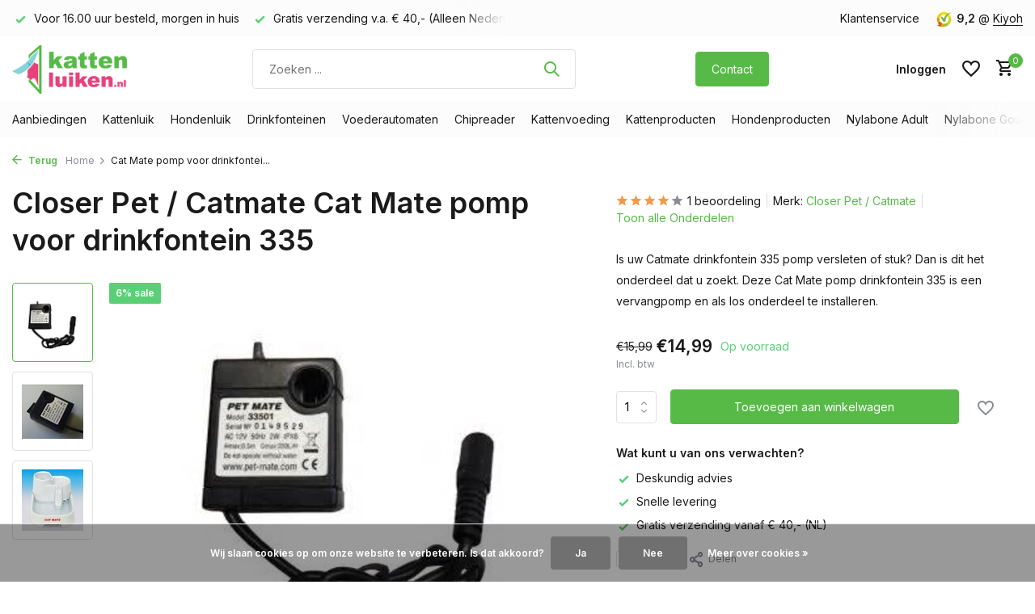

--- FILE ---
content_type: text/html;charset=utf-8
request_url: https://www.kattenluiken.nl/cat-mate-cat-mate-pomp-voor-drinkfontein-335.html
body_size: 17480
content:
<!DOCTYPE html>
<html lang="nl">
  <head>
    
<script type="text/javascript">
   window.dataLayer = window.dataLayer || [];
   dataLayer.push({
            ecomm_prodid: "28048602",
      ecomm_prodid_adwords: "50266688",
      ecomm_pname: "Cat Mate pomp voor drinkfontein 335 1 stuk",
      ecomm_category: "Onderdelen ",
      ecomm_pagetype: "product",
       ecomm_totalvalue: 14.99
                                     
             
      });
      
</script>

    <meta charset="utf-8"/>
<!-- [START] 'blocks/head.rain' -->
<!--

  (c) 2008-2026 Lightspeed Netherlands B.V.
  http://www.lightspeedhq.com
  Generated: 31-01-2026 @ 01:22:29

-->
<link rel="canonical" href="https://www.kattenluiken.nl/cat-mate-cat-mate-pomp-voor-drinkfontein-335.html"/>
<link rel="alternate" href="https://www.kattenluiken.nl/index.rss" type="application/rss+xml" title="Nieuwe producten"/>
<link href="https://cdn.webshopapp.com/assets/cookielaw.css?2025-02-20" rel="stylesheet" type="text/css"/>
<meta name="robots" content="noodp,noydir"/>
<meta name="google-site-verification" content="sUuMdcbUcoXKlIWcHvUeIdUnfUkKkVFRsMRmRTupCn8"/>
<meta property="og:url" content="https://www.kattenluiken.nl/cat-mate-cat-mate-pomp-voor-drinkfontein-335.html?source=facebook"/>
<meta property="og:site_name" content="Kattenluiken.nl"/>
<meta property="og:title" content="Cat Mate pomp voor drinkfontein 335"/>
<meta property="og:description" content="Is uw Cat Mate drinkfontein 335 pomp versleten of stuk? Dan is dit het onderdeel dat u zoekt. Bestel voordelig op onze website!"/>
<meta property="og:image" content="https://cdn.webshopapp.com/shops/23076/files/64310898/closer-pet-catmate-cat-mate-pomp-voor-drinkfontein.jpg"/>
<script>
window._mfq = window._mfq || [];
(function() {
                var mf = document.createElement("script");
                mf.type = "text/javascript"; mf.defer = true;
                mf.src = "//cdn.mouseflow.com/projects/bd099a0a-17fc-492c-9361-3d2abd490a7e.js";
                document.getElementsByTagName("head")[0].appendChild(mf);
        })();
</script>
<script>
<!-- Start VWO Async SmartCode -->
<link rel="preconnect" href="https://dev.visualwebsiteoptimizer.com" />
<script type='text/javascript' id='vwoCode'>
window._vwo_code || (function() {
var account_id=29952,
version=2.1,
settings_tolerance=2000,
hide_element='body',
hide_element_style = 'opacity:0 !important;filter:alpha(opacity=0) !important;background:none !important;transition:none !important;',
/* DO NOT EDIT BELOW THIS LINE */
f=false,w=window,d=document,v=d.querySelector('#vwoCode'),cK='_vwo_'+account_id+'_settings',cc={};try{var c=JSON.parse(localStorage.getItem('_vwo_'+account_id+'_config'));cc=c&&typeof c==='object'?c:{}}catch(e){}var stT=cc.stT==='session'?w.sessionStorage:w.localStorage;code={nonce:v&&v.nonce,use_existing_jquery:function(){return typeof use_existing_jquery!=='undefined'?use_existing_jquery:undefined},library_tolerance:function(){return typeof library_tolerance!=='undefined'?library_tolerance:undefined},settings_tolerance:function(){return cc.sT||settings_tolerance},hide_element_style:function(){return'{'+(cc.hES||hide_element_style)+'}'},hide_element:function(){if(performance.getEntriesByName('first-contentful-paint')[0]){return''}return typeof cc.hE==='string'?cc.hE:hide_element},getVersion:function(){return version},finish:function(e){if(!f){f=true;var t=d.getElementById('_vis_opt_path_hides');if(t)t.parentNode.removeChild(t);if(e)(new Image).src='https://dev.visualwebsiteoptimizer.com/ee.gif?a='+account_id+e}},finished:function(){return f},addScript:function(e){var t=d.createElement('script');t.type='text/javascript';if(e.src){t.src=e.src}else{t.text=e.text}v&&t.setAttribute('nonce',v.nonce);d.getElementsByTagName('head')[0].appendChild(t)},load:function(e,t){var n=this.getSettings(),i=d.createElement('script'),r=this;t=t||{};if(n){i.textContent=n;d.getElementsByTagName('head')[0].appendChild(i);if(!w.VWO||VWO.caE){stT.removeItem(cK);r.load(e)}}else{var o=new XMLHttpRequest;o.open('GET',e,true);o.withCredentials=!t.dSC;o.responseType=t.responseType||'text';o.onload=function(){if(t.onloadCb){return t.onloadCb(o,e)}if(o.status===200||o.status===304){_vwo_code.addScript({text:o.responseText})}else{_vwo_code.finish('&e=loading_failure:'+e)}};o.onerror=function(){if(t.onerrorCb){return t.onerrorCb(e)}_vwo_code.finish('&e=loading_failure:'+e)};o.send()}},getSettings:function(){try{var e=stT.getItem(cK);if(!e){return}e=JSON.parse(e);if(Date.now()>e.e){stT.removeItem(cK);return}return e.s}catch(e){return}},init:function(){if(d.URL.indexOf('__vwo_disable__')>-1)return;var e=this.settings_tolerance();w._vwo_settings_timer=setTimeout(function(){_vwo_code.finish();stT.removeItem(cK)},e);var t;if(this.hide_element()!=='body'){t=d.createElement('style');var n=this.hide_element(),i=n?n+this.hide_element_style():'',r=d.getElementsByTagName('head')[0];t.setAttribute('id','_vis_opt_path_hides');v&&t.setAttribute('nonce',v.nonce);t.setAttribute('type','text/css');if(t.styleSheet)t.styleSheet.cssText=i;else t.appendChild(d.createTextNode(i));r.appendChild(t)}else{t=d.getElementsByTagName('head')[0];var i=d.createElement('div');i.style.cssText='z-index: 2147483647 !important;position: fixed !important;left: 0 !important;top: 0 !important;width: 100% !important;height: 100% !important;background: white !important;';i.setAttribute('id','_vis_opt_path_hides');i.classList.add('_vis_hide_layer');t.parentNode.insertBefore(i,t.nextSibling)}var o=window._vis_opt_url||d.URL,s='https://dev.visualwebsiteoptimizer.com/j.php?a='+account_id+'&u='+encodeURIComponent(o)+'&vn='+version;if(w.location.search.indexOf('_vwo_xhr')!==-1){this.addScript({src:s})}else{this.load(s+'&x=true')}}};w._vwo_code=code;code.init();})();
</script>
<!-- End VWO Async SmartCode -->
</script>
<script src="https://app.dmws.plus/shop-assets/23076/dmws-plus-loader.js?id=e6cc983c6fb2670a942038ff8fe5ae16"></script>
<script>
(function(w,d,s,l,i){w[l]=w[l]||[];w[l].push({'gtm.start':
new Date().getTime(),event:'gtm.js'});var f=d.getElementsByTagName(s)[0],
j=d.createElement(s),dl=l!='dataLayer'?'&l='+l:'';j.async=true;j.src=
'https://www.googletagmanager.com/gtm.js?id='+i+dl;f.parentNode.insertBefore(j,f);
})(window,document,'script','dataLayer','GTM-5W33ZFW');
</script>
<!--[if lt IE 9]>
<script src="https://cdn.webshopapp.com/assets/html5shiv.js?2025-02-20"></script>
<![endif]-->
<!-- [END] 'blocks/head.rain' -->
    <title>Cat Mate pomp voor drinkfontein 335 - Kattenluiken.nl</title>
    <meta name="description" content="Is uw Cat Mate drinkfontein 335 pomp versleten of stuk? Dan is dit het onderdeel dat u zoekt. Bestel voordelig op onze website!" />
    <meta name="keywords" content="Onderdeel cat mate, Een adapter voor het Cat mate drinkfontein de 335" />
    <meta http-equiv="X-UA-Compatible" content="IE=edge">
    <meta name="viewport" content="width=device-width, initial-scale=1.0, maximum-scale=5.0, user-scalable=no">
    <meta name="apple-mobile-web-app-capable" content="yes">
    <meta name="apple-mobile-web-app-status-bar-style" content="black">
    <meta name="google-site-verification" content="oNor8X-6hIXMxBkc1Tn0ecGjVQtBCcjzcpsZaTBk_uc" />

    <link rel="shortcut icon" href="https://cdn.webshopapp.com/shops/23076/themes/184537/v/2601250/assets/favicon.ico?20250326105237" type="image/x-icon" />
    <link rel="preconnect" href="https://fonts.gstatic.com" />
    <link rel="dns-prefetch" href="https://fonts.gstatic.com">
    <link rel="preconnect" href="https://fonts.googleapis.com">
		<link rel="dns-prefetch" href="https://fonts.googleapis.com">
		<link rel="preconnect" href="https://ajax.googleapis.com">
		<link rel="dns-prefetch" href="https://ajax.googleapis.com">
		<link rel="preconnect" href="https://cdn.webshopapp.com/">
		<link rel="dns-prefetch" href="https://cdn.webshopapp.com/">
    
                        <link rel="preload" href="https://fonts.googleapis.com/css2?family=Inter:wght@300;400;600&family=Inter:wght@600&display=swap" as="style" />
    <link rel="preload" href="https://cdn.webshopapp.com/shops/23076/themes/184537/assets/bootstrap-min.css?20251112212223" as="style" />
    <link rel="preload" href="https://cdn.webshopapp.com/shops/23076/themes/184537/assets/owl-carousel-min.css?20251112212223" as="style" />
    <link rel="preload" href="https://cdn.jsdelivr.net/npm/@fancyapps/ui/dist/fancybox.css" as="style" />
    <link rel="preload" href="https://cdn.webshopapp.com/assets/gui-2-0.css?2025-02-20" as="style" />
    <link rel="preload" href="https://cdn.webshopapp.com/assets/gui-responsive-2-0.css?2025-02-20" as="style" />
        	<link rel="preload" href="https://cdn.webshopapp.com/shops/23076/themes/184537/assets/icomoon-medium.ttf?20251112212223" as="font" crossorigin>
        <link rel="preload" href="https://cdn.webshopapp.com/shops/23076/themes/184537/assets/style.css?20251112212223" as="style" />
    <link rel="preload" href="https://cdn.webshopapp.com/shops/23076/themes/184537/assets/custom.css?20251112212223" as="style" />
    
    <script src="https://cdn.webshopapp.com/assets/jquery-1-9-1.js?2025-02-20"></script>
            <link rel="preload" href="https://cdn.webshopapp.com/shops/23076/themes/184537/assets/bootstrap-min.js?20251112212223" as="script">
    <link rel="preload" href="https://cdn.webshopapp.com/assets/gui.js?2025-02-20" as="script">
    <link rel="preload" href="https://cdn.webshopapp.com/assets/gui-responsive-2-0.js?2025-02-20" as="script">
    <link rel="preload" href="https://cdn.webshopapp.com/shops/23076/themes/184537/assets/scripts.js?20251112212223" as="script">
    <link rel="preload" href="https://cdn.webshopapp.com/shops/23076/themes/184537/assets/global.js?20251112212223" as="script">
    
    <meta property="og:title" content="Cat Mate pomp voor drinkfontein 335">
<meta property="og:type" content="website"> 
<meta property="og:site_name" content="Kattenluiken.nl">
<meta property="og:url" content="https://www.kattenluiken.nl/">
<meta property="og:image" content="https://cdn.webshopapp.com/shops/23076/files/64310898/1000x1000x2/closer-pet-catmate-cat-mate-pomp-voor-drinkfontein.jpg">
<meta name="twitter:title" content="Cat Mate pomp voor drinkfontein 335">
<meta name="twitter:description" content="Is uw Cat Mate drinkfontein 335 pomp versleten of stuk? Dan is dit het onderdeel dat u zoekt. Bestel voordelig op onze website!">
<meta name="twitter:site" content="Kattenluiken.nl">
<meta name="twitter:card" content="https://cdn.webshopapp.com/shops/23076/themes/184537/assets/logo.png?20250904115519">
<meta name="twitter:image" content="https://cdn.webshopapp.com/shops/23076/themes/184537/assets/share-image.jpg?20251112212223">
<script type="application/ld+json">
  [
        {
      "@context": "https://schema.org/",
      "@type": "BreadcrumbList",
      "itemListElement":
      [
        {
          "@type": "ListItem",
          "position": 1,
          "item": {
            "@id": "https://www.kattenluiken.nl/",
            "name": "Home"
          }
        },
                {
          "@type": "ListItem",
          "position": 2,
          "item":	{
            "@id": "https://www.kattenluiken.nl/cat-mate-cat-mate-pomp-voor-drinkfontein-335.html",
            "name": "Cat Mate pomp voor drinkfontein 335"
          }
        }              ]
    },
            {
      "@context": "https://schema.org/",
      "@type": "Product", 
      "name": "Closer Pet / Catmate Cat Mate pomp voor drinkfontein 335",
      "url": "https://www.kattenluiken.nl/cat-mate-cat-mate-pomp-voor-drinkfontein-335.html",
      "productID": "28048602",
            "brand": {
        "@type": "Brand",
        "name": "Closer Pet / Catmate"
      },
            "description": "Is uw Catmate  drinkfontein 335 pomp versleten of stuk? Dan is dit het onderdeel dat u zoekt. Deze Cat Mate pomp drinkfontein 335 is een vervangpomp en als los onderdeel te installeren.",      "image": [
            "https://cdn.webshopapp.com/shops/23076/files/64310898/1500x1500x2/closer-pet-catmate-cat-mate-pomp-voor-drinkfontein.jpg",            "https://cdn.webshopapp.com/shops/23076/files/64310898/1500x1500x2/closer-pet-catmate-cat-mate-pomp-voor-drinkfontein.jpg",            "https://cdn.webshopapp.com/shops/23076/files/64310898/1500x1500x2/closer-pet-catmate-cat-mate-pomp-voor-drinkfontein.jpg"            ],
      "gtin13": "035368003547",      "mpn": "1031318",      "sku": "0035368003547",      "offers": {
        "@type": "Offer",
        "price": "14.99",
        "url": "https://www.kattenluiken.nl/cat-mate-cat-mate-pomp-voor-drinkfontein-335.html",
        "priceValidUntil": "2027-01-31",
        "priceCurrency": "EUR",
                "availability": "https://schema.org/InStock",
        "inventoryLevel": "3"
              }
      ,
      "aggregateRating": {
        "@type": "AggregateRating",
        "bestRating": "5",
        "worstRating": "1",
        "ratingValue": "4",
        "reviewCount": "1"
      },
      "review": [
                {
          "@type": "Review",
          "author": {
            "@type": "Person",
            "name": "Ali Hek"
          },
          "datePublished": "2025-09-25",
          "description": "<br />
    noodzakelijk anders hebben de katten niets aan de fontein<br />
<br />
            <br />
                                                <br />
                        +<br />
                        geen<br />
                    <br />
                                    <br />
                <br />
                                                <br />
                        -<br />
                        geen<br />
                    <br />
                                    <br />
    ",
          "name": "",
          "reviewRating": {
            "@type": "Rating",
            "bestRating": "5",
            "ratingValue": "4",
            "worstRating": "1"
          }
        }      ]
          },
        {
      "@context": "https://schema.org/",
      "@type": "Organization",
      "url": "https://www.kattenluiken.nl/",
      "name": "Kattenluiken.nl",
      "legalName": "Kattenluiken.nl",
      "description": "Is uw Cat Mate drinkfontein 335 pomp versleten of stuk? Dan is dit het onderdeel dat u zoekt. Bestel voordelig op onze website!",
      "logo": "https://cdn.webshopapp.com/shops/23076/themes/184537/assets/logo.png?20250904115519",
      "image": "https://cdn.webshopapp.com/shops/23076/themes/184537/assets/share-image.jpg?20251112212223",
      "contactPoint": {
        "@type": "ContactPoint",
        "contactType": "Customer service",
        "telephone": ""
      },
      "address": {
        "@type": "PostalAddress",
        "streetAddress": "",
        "addressLocality": "",
        "postalCode": "",
        "addressCountry": "NL"
      }
          },
    { 
      "@context": "https://schema.org/", 
      "@type": "WebSite", 
      "url": "https://www.kattenluiken.nl/", 
      "name": "Kattenluiken.nl",
      "description": "Is uw Cat Mate drinkfontein 335 pomp versleten of stuk? Dan is dit het onderdeel dat u zoekt. Bestel voordelig op onze website!",
      "author": [
        {
          "@type": "Organization",
          "url": "https://www.dmws.nl/",
          "name": "DMWS BV",
          "address": {
            "@type": "PostalAddress",
            "streetAddress": "Wilhelmina plein 25",
            "addressLocality": "Eindhoven",
            "addressRegion": "NB",
            "postalCode": "5611 HG",
            "addressCountry": "NL"
          }
        }
      ]
    }      ]
</script>    
    <link rel="stylesheet" href="https://fonts.googleapis.com/css2?family=Inter:wght@300;400;600&family=Inter:wght@600&display=swap" type="text/css">
    <link rel="stylesheet" href="https://cdn.webshopapp.com/shops/23076/themes/184537/assets/bootstrap-min.css?20251112212223" type="text/css">
    <link rel="stylesheet" href="https://cdn.webshopapp.com/shops/23076/themes/184537/assets/owl-carousel-min.css?20251112212223" type="text/css">
    <link rel="stylesheet" href="https://cdn.jsdelivr.net/npm/@fancyapps/ui/dist/fancybox.css" type="text/css">
    <link rel="stylesheet" href="https://cdn.webshopapp.com/assets/gui-2-0.css?2025-02-20" type="text/css">
    <link rel="stylesheet" href="https://cdn.webshopapp.com/assets/gui-responsive-2-0.css?2025-02-20" type="text/css">
    <link rel="stylesheet" href="https://cdn.webshopapp.com/shops/23076/themes/184537/assets/style.css?20251112212223" type="text/css">
    <link rel="stylesheet" href="https://cdn.webshopapp.com/shops/23076/themes/184537/assets/custom.css?20251112212223" type="text/css">
    
     
  </head>
  <body>
    <aside id="cart" class="sidebar d-flex cart palette-bg-white"><div class="heading d-none d-sm-block"><i class="icon-x close"></i><h3>Mijn winkelwagen</h3></div><div class="heading d-sm-none palette-bg-accent-light mobile"><i class="icon-x close"></i><h3>Mijn winkelwagen</h3></div><div class="filledCart d-none"><ul class="list-cart list-inline mb-0 scrollbar"></ul><div class="totals-wrap"><p data-cart="total">Totaal (<span class="length">0</span>) producten<span class="amount">€0,00</span></p><p data-cart="shipping" class="shipping d-none">Verzendkosten<span class="positive"><b>Gratis</b></span></p><p class="free-shipping">Shop nog voor <b class="amount">€40,00</b> en je bestelling wordt <b class="positive">Gratis</b> verzonden!</p><p class="total" data-cart="grand-total"><b>Totaalbedrag</b><span class="grey">Incl. btw</span><span><b>€0,00</b></span></p></div><div class="continue d-flex align-items-center"><a href="https://www.kattenluiken.nl/cart/" class="button solid cta">Ja, ik wil dit bestellen</a></div><div class="link"><a href="#">Liever eerst advies? <b>Neem contact met ons op!</b></a></div></div><p class="emptyCart align-items-center">U heeft geen artikelen in uw winkelwagen...</p><div class="bottom d-none d-sm-block"><div class="payments d-flex justify-content-center flex-wrap dmws-payments"><div class="d-flex align-items-center justify-content-center"><img class="lazy" src="https://cdn.webshopapp.com/shops/23076/themes/184537/assets/lazy-preload.jpg?20251112212223" data-src="https://cdn.webshopapp.com/assets/icon-payment-banktransfer.png?2025-02-20" alt="Bank transfer" height="16" width="37" /></div><div class="d-flex align-items-center justify-content-center"><img class="lazy" src="https://cdn.webshopapp.com/shops/23076/themes/184537/assets/lazy-preload.jpg?20251112212223" data-src="https://cdn.webshopapp.com/assets/icon-payment-ideal.png?2025-02-20" alt="iDEAL" height="16" width="37" /></div><div class="d-flex align-items-center justify-content-center"><img class="lazy" src="https://cdn.webshopapp.com/shops/23076/themes/184537/assets/lazy-preload.jpg?20251112212223" data-src="https://cdn.webshopapp.com/assets/icon-payment-paypal.png?2025-02-20" alt="PayPal" height="16" width="37" /></div><div class="d-flex align-items-center justify-content-center"><img class="lazy" src="https://cdn.webshopapp.com/shops/23076/themes/184537/assets/lazy-preload.jpg?20251112212223" data-src="https://cdn.webshopapp.com/assets/icon-payment-maestro.png?2025-02-20" alt="Maestro" height="16" width="37" /></div><div class="d-flex align-items-center justify-content-center"><img class="lazy" src="https://cdn.webshopapp.com/shops/23076/themes/184537/assets/lazy-preload.jpg?20251112212223" data-src="https://cdn.webshopapp.com/assets/icon-payment-mistercash.png?2025-02-20" alt="Bancontact" height="16" width="37" /></div><div class="d-flex align-items-center justify-content-center"><img class="lazy" src="https://cdn.webshopapp.com/shops/23076/themes/184537/assets/lazy-preload.jpg?20251112212223" data-src="https://cdn.webshopapp.com/assets/icon-payment-mastercard.png?2025-02-20" alt="MasterCard" height="16" width="37" /></div><div class="d-flex align-items-center justify-content-center"><img class="lazy" src="https://cdn.webshopapp.com/shops/23076/themes/184537/assets/lazy-preload.jpg?20251112212223" data-src="https://cdn.webshopapp.com/assets/icon-payment-americanexpress.png?2025-02-20" alt="American Express" height="16" width="37" /></div><div class="d-flex align-items-center justify-content-center"><img class="lazy" src="https://cdn.webshopapp.com/shops/23076/themes/184537/assets/lazy-preload.jpg?20251112212223" data-src="https://cdn.webshopapp.com/assets/icon-payment-klarnapaylater.png?2025-02-20" alt="Klarna." height="16" width="37" /></div></div></div></aside><aside id="sidereview" class="sidebar d-flex palette-bg-white"><div class="heading d-none d-sm-block"><i class="icon-x close"></i><h3>Schrijf je eigen review voor Cat Mate pomp voor drinkfontein 335</h3></div><div class="heading d-sm-none palette-bg-white"><i class="icon-x close"></i><h3>Schrijf je eigen review voor Cat Mate pomp voor drinkfontein 335</h3></div><form action="https://www.kattenluiken.nl/account/reviewPost/28048602/" method="post" id="form-review"><input type="hidden" name="key" value="351c403ca20aca4146e43e6a506b820d"><label for="review-form-score">Hoeveel sterren geeft u ons?</label><div class="d-flex align-items-center stars-wrap"><div class="d-flex align-items-center stars"><i class="icon-star active" data-stars="1"></i><i class="icon-star active" data-stars="2"></i><i class="icon-star active" data-stars="3"></i><i class="icon-star active" data-stars="4"></i><i class="icon-star active" data-stars="5"></i></div><span data-message="1" style="display: none;">Slechts 1 ster?</span><span data-message="2" style="display: none;">Mooi, 2 sterren.</span><span data-message="3" style="display: none;">Jaa, 3 sterren!</span><span data-message="4" style="display: none;">Dit is niet slecht</span><span data-message="5">Fantastisch, u geeft ons 5 sterren!</span></div><select id="review-form-score" name="score"><option value="1">1 Ster</option><option value="2">2 Ster(ren)</option><option value="3">3 Ster(ren)</option><option value="4">4 Ster(ren)</option><option value="5" selected="selected">5 Ster(ren)</option></select><div><label for="review-form-name">Naam *</label><input id="review-form-name" type="text" name="name" value="" required placeholder="Naam"></div><div><label for="review-form-review">Bericht *</label><textarea id="review-form-review" class="" name="review" required placeholder="Beoordelen"></textarea></div><button type="submit" class="button">Verstuur</button></form></aside><header id="variant-1" class="d-none d-md-block sticky"><div class="topbar palette-bg-light"><div class="container"><div class="row align-items-center justify-content-between"><div class="col-6 col-lg-5 col-xl-6"><div class="usp" data-total="2"><div class="list"><div class="item"><i class="icon-check"></i> Voor 16.00 uur besteld, morgen in huis</div><div class="item"><i class="icon-check"></i> Gratis verzending v.a. € 40,- (Alleen Nederland)</div></div></div></div><div class="col-6 col-lg-7 col-xl-6 d-flex justify-content-end right"><div><a href="/service">Klantenservice</a></div><div class="review-widget"><img class="lazy" src="https://cdn.webshopapp.com/shops/23076/themes/184537/assets/lazy-preload.jpg?20251112212223" data-src="https://cdn.webshopapp.com/shops/23076/themes/184537/v/2601331/assets/review-widget.png?20250326115605" alt="Review Logo" height="22" width="22" /><b>9,2</b><span class="d-none d-lg-inline"> @ <a href="https://www.kiyoh.com/reviews/1042247/kattenluiken_nl" target="_blank">Kiyoh</a></span></div></div></div></div></div><div class="sticky"><div class="overlay palette-bg-white"></div><div class="mainbar palette-bg-white"><div class="container"><div class="row align-items-center justify-content-between"><div class="col-12 d-flex align-items-center justify-content-between"><a href="https://www.kattenluiken.nl/" title="Kattenluik kopen? Kattenbenodigdheden - Kattenluiken.nl" class="logo nf"><img src="https://cdn.webshopapp.com/shops/23076/themes/184537/assets/logo.png?20250904115519" alt="Kattenluik kopen? Kattenbenodigdheden - Kattenluiken.nl" width="150" height="60" /></a><form action="https://www.kattenluiken.nl/search/" method="get" role="search" class="formSearch search-form default"><input type="text" name="q" autocomplete="off" value="" aria-label="Zoeken" placeholder="Zoeken ..." /><i class="icon-x"></i><button type="submit" class="search-btn" title="Zoeken"><i class="icon-search"></i></button><div class="search-results palette-bg-white"><div class="heading">Zoekresultaten voor '<span></span>'</div><ul class="list-inline list-results"></ul><ul class="list-inline list-products"></ul><a href="#" class="all">Bekijk alle resultaten</a></div></form><a href="https://www.kattenluiken.nl/service/service-en-contact/" class="button">Contact</a><div class="wrap-cart d-flex align-items-center"><div class="drop-down with-overlay account login"><div class="current"><a href="https://www.kattenluiken.nl/account/login/" aria-label="Mijn account" class="nf"><span class="d-lg-none"><i class="icon-account"></i></span><span class="d-none d-lg-block">Inloggen</span></a></div><div class="drop shadow d-none d-md-block"><ul class="list-inline mb-0"></ul><div class="d-flex align-items-center justify-content-between"><a href="https://www.kattenluiken.nl/account/login/" class="button">Inloggen</a><span>Nieuw? <a href="https://www.kattenluiken.nl/account/register/">Account aanmaken</a></span></div></div></div><div class="drop-down with-overlay account wishlist"><div class="current"><a href="https://www.kattenluiken.nl/account/login/" aria-label="Verlanglijst" class="nf"><span class="fs0">Verlanglijst</span><i class="icon-wishlist"></i></a></div><div class="drop shadow d-none d-md-block"><h4>Geen producten op verlanglijst...</h4><p>Log in en voeg producten toe door op het <i class="icon-wishlist"></i> icoon te klikken.</p><div class="d-flex align-items-center justify-content-between"><a href="https://www.kattenluiken.nl/account/login/" class="button">Inloggen</a><span>Nieuw? <a href="https://www.kattenluiken.nl/account/register/">Account aanmaken</a></span></div></div></div><a href="https://www.kattenluiken.nl/cart/" class="pos-r cart nf"><i class="icon-cart"></i><span class="count">0</span></a></div></div></div></div></div><div class="menubar palette-bg-light"><div class="container"><div class="row"><div class="col-12"><div class="menu d-none d-md-flex align-items-center default default mega "><ul class="list-inline mb-0"><li class="list-inline-item has-sub"><a href="https://www.kattenluiken.nl/aanbiedingen/">Aanbiedingen</a><ul class="sub palette-bg-white"><li class=""><a href="https://www.kattenluiken.nl/aanbiedingen/aanbieding-van-de-maand/">Aanbieding van de maand</a></li><li class=""><a href="https://www.kattenluiken.nl/aanbiedingen/bundels-sets/">Bundels &amp; Sets</a></li></ul></li><li class="list-inline-item has-sub"><a href="https://www.kattenluiken.nl/kattenluik/">Kattenluik</a><ul class="sub palette-bg-white"><li class=""><a href="https://www.kattenluiken.nl/kattenluik/alle-kattenluiken/">Alle kattenluiken</a></li><li class=""><a href="https://www.kattenluiken.nl/kattenluik/kattenluik-standaard/">Kattenluik standaard </a></li><li class=""><a href="https://www.kattenluiken.nl/kattenluik/kattenluik-in-binnendeur/">Kattenluik in binnendeur </a></li><li class=""><a href="https://www.kattenluiken.nl/kattenluik/kattenluik-grote-kat/">Kattenluik grote kat</a></li><li class=""><a href="https://www.kattenluiken.nl/kattenluik/kattenluik-in-glas/">Kattenluik in glas </a></li><li class=""><a href="https://www.kattenluiken.nl/kattenluik/kattenluik-in-muur/">Kattenluik in muur </a></li><li class=""><a href="https://www.kattenluiken.nl/kattenluik/kattenluik-in-schuifdeur/">Kattenluik in schuifdeur</a></li><li class=""><a href="https://www.kattenluiken.nl/kattenluik/kattenluik-chip/">Kattenluik chip</a></li><li class=""><a href="https://www.kattenluiken.nl/kattenluik/kattenluik-magneet/">Kattenluik magneet</a></li><li class=""><a href="https://www.kattenluiken.nl/kattenluik/kattenluik-met-timer/">Kattenluik met timer</a></li><li class=""><a href="https://www.kattenluiken.nl/kattenluik/kattenluik-tochtvrij/">Kattenluik tochtvrij</a></li><li class=""><a href="https://www.kattenluiken.nl/kattenluik/kattenluik-zwart/">Kattenluik zwart</a></li><li class="has-children"><a href="https://www.kattenluiken.nl/kattenluik/kattenluik-accessoires/">Kattenluik Accessoires </a><ul class="subsub palette-bg-white"><li><a href="https://www.kattenluiken.nl/kattenluik/kattenluik-accessoires/vervangdeurtjes/">Vervangdeurtjes</a></li><li><a href="https://www.kattenluiken.nl/kattenluik/kattenluik-accessoires/tunnel-kattenluik/">Tunnel kattenluik</a></li><li><a href="https://www.kattenluiken.nl/kattenluik/kattenluik-accessoires/montage-adapter/">Montage adapter</a></li><li><a href="https://www.kattenluiken.nl/kattenluik/kattenluik-accessoires/tags-magneten-sleutels/">Tags, magneten,  sleutels</a></li><li class="more"><a href="https://www.kattenluiken.nl/kattenluik/kattenluik-accessoires/">Toon meer</a></li></ul></li></ul></li><li class="list-inline-item has-sub"><a href="https://www.kattenluiken.nl/hondenluik/">Hondenluik</a><ul class="sub palette-bg-white"><li class=""><a href="https://www.kattenluiken.nl/hondenluik/alle-hondenluiken/">Alle hondenluiken</a></li><li class=""><a href="https://www.kattenluiken.nl/hondenluik/klein/">Klein</a></li><li class=""><a href="https://www.kattenluiken.nl/hondenluik/medium/">Medium</a></li><li class=""><a href="https://www.kattenluiken.nl/hondenluik/groot/">Groot</a></li><li class=""><a href="https://www.kattenluiken.nl/hondenluik/extra-groot/">Extra Groot</a></li><li class=""><a href="https://www.kattenluiken.nl/hondenluik/tochtvrij/">Tochtvrij</a></li><li class=""><a href="https://www.kattenluiken.nl/hondenluik/met-chip/">Met chip</a></li><li class=""><a href="https://www.kattenluiken.nl/hondenluik/kunststof/">Kunststof</a></li><li class=""><a href="https://www.kattenluiken.nl/hondenluik/aluminium/">Aluminium</a></li><li class="has-children"><a href="https://www.kattenluiken.nl/hondenluik/hondenluik-accessoires/">Hondenluik Accessoires </a><ul class="subsub palette-bg-white"><li><a href="https://www.kattenluiken.nl/hondenluik/hondenluik-accessoires/vervangdeur/">Vervangdeur</a></li><li><a href="https://www.kattenluiken.nl/hondenluik/hondenluik-accessoires/smartdoor-hangers/">Smartdoor hangers</a></li><li><a href="https://www.kattenluiken.nl/hondenluik/hondenluik-accessoires/onderdelen-hondenluik/">Onderdelen hondenluik</a></li></ul></li></ul></li><li class="list-inline-item has-sub"><a href="https://www.kattenluiken.nl/drinkfonteinen/">Drinkfonteinen</a><ul class="sub palette-bg-white"><li class=""><a href="https://www.kattenluiken.nl/drinkfonteinen/drinkfontein-kat/">Drinkfontein kat</a></li><li class=""><a href="https://www.kattenluiken.nl/drinkfonteinen/drinkfontein-hond/">Drinkfontein hond</a></li><li class=""><a href="https://www.kattenluiken.nl/drinkfonteinen/filters/">Filters</a></li><li class=""><a href="https://www.kattenluiken.nl/drinkfonteinen/onderdelen/">Onderdelen </a></li></ul></li><li class="list-inline-item has-sub"><a href="https://www.kattenluiken.nl/voederautomaten/">Voederautomaten</a><ul class="sub palette-bg-white"><li class=""><a href="https://www.kattenluiken.nl/voederautomaten/voederautomaat-kat/">Voederautomaat kat</a></li><li class=""><a href="https://www.kattenluiken.nl/voederautomaten/surefeed-microchip-voerbak/">Surefeed microchip voerbak</a></li><li class=""><a href="https://www.kattenluiken.nl/voederautomaten/onderdelen/">Onderdelen </a></li></ul></li><li class="list-inline-item"><a href="https://www.kattenluiken.nl/chipreader/">Chipreader</a></li><li class="list-inline-item has-sub"><a href="https://www.kattenluiken.nl/kattenvoeding/">Kattenvoeding</a><ul class="sub palette-bg-white"><li class=""><a href="https://www.kattenluiken.nl/kattenvoeding/natural-health-natvoer-voor-katten/">Natural Health natvoer voor katten</a></li><li class=""><a href="https://www.kattenluiken.nl/kattenvoeding/natural-health-droogvoer-voor-katten/">Natural Health droogvoer voor katten</a></li></ul></li><li class="list-inline-item has-sub"><a href="https://www.kattenluiken.nl/kattenproducten/">Kattenproducten</a><ul class="sub palette-bg-white"><li class=""><a href="https://www.kattenluiken.nl/kattenproducten/kattenbakken/">Kattenbakken</a></li><li class=""><a href="https://www.kattenluiken.nl/kattenproducten/kattenhalsbandjes/">Kattenhalsbandjes</a></li><li class=""><a href="https://www.kattenluiken.nl/kattenproducten/interactieve-speeltje-kat/">Interactieve speeltje kat</a></li><li class=""><a href="https://www.kattenluiken.nl/kattenproducten/afweerspray-voor-huisdieren/">Afweerspray voor huisdieren</a></li><li class=""><a href="https://www.kattenluiken.nl/kattenproducten/kattennetten-valbeveiliging/">Kattennetten &amp; Valbeveiliging</a></li><li class=""><a href="https://www.kattenluiken.nl/kattenproducten/kattenspeeltjes/">Kattenspeeltjes</a></li></ul></li><li class="list-inline-item has-sub"><a href="https://www.kattenluiken.nl/hondenproducten/">Hondenproducten</a><ul class="sub palette-bg-white"><li class=""><a href="https://www.kattenluiken.nl/hondenproducten/hondenspeeltjes-12984668/">Hondenspeeltjes</a></li><li class="has-children"><a href="https://www.kattenluiken.nl/hondenproducten/kauwspeelgoed/">Kauwspeelgoed</a><ul class="subsub palette-bg-white"><li><a href="https://www.kattenluiken.nl/hondenproducten/kauwspeelgoed/nylabone-giftbox/">Nylabone Giftbox</a></li><li><a href="https://www.kattenluiken.nl/hondenproducten/kauwspeelgoed/puppy/">Puppy</a></li><li><a href="https://www.kattenluiken.nl/hondenproducten/kauwspeelgoed/adult-2-11-kg/">Adult 2 - 11 kg</a></li><li><a href="https://www.kattenluiken.nl/hondenproducten/kauwspeelgoed/adult-tot-16-kg/">Adult tot 16 kg</a></li><li class="more"><a href="https://www.kattenluiken.nl/hondenproducten/kauwspeelgoed/">Toon meer</a></li></ul></li><li class="has-children"><a href="https://www.kattenluiken.nl/hondenproducten/op-reis-met-de-auto/">Op reis met de auto</a><ul class="subsub palette-bg-white"><li><a href="https://www.kattenluiken.nl/hondenproducten/op-reis-met-de-auto/autostoel-hond/">Autostoel hond</a></li><li><a href="https://www.kattenluiken.nl/hondenproducten/op-reis-met-de-auto/beschermhoes-autostoelen/">Beschermhoes autostoelen</a></li><li><a href="https://www.kattenluiken.nl/hondenproducten/op-reis-met-de-auto/loopplanken/">Loopplanken </a></li></ul></li><li class="has-children"><a href="https://www.kattenluiken.nl/hondenproducten/training-hond/">Training hond</a><ul class="subsub palette-bg-white"><li><a href="https://www.kattenluiken.nl/hondenproducten/training-hond/anti-trektuigen/">Anti trektuigen</a></li><li><a href="https://www.kattenluiken.nl/hondenproducten/training-hond/batterijen/">Batterijen</a></li></ul></li><li class=""><a href="https://www.kattenluiken.nl/hondenproducten/overige-hond/">Overige hond</a></li></ul></li><li class="list-inline-item has-sub"><a href="https://www.kattenluiken.nl/nylabone-adult/">Nylabone Adult</a><ul class="sub palette-bg-white"><li class=""><a href="https://www.kattenluiken.nl/nylabone-adult/honden-tot-16-kg/">Honden tot 16 kg</a></li><li class=""><a href="https://www.kattenluiken.nl/nylabone-adult/honden-tot-23-kg/">Honden tot 23  kg</a></li><li class=""><a href="https://www.kattenluiken.nl/nylabone-adult/honden-vanaf-23-kg/">Honden vanaf 23 kg</a></li><li class=""><a href="https://www.kattenluiken.nl/nylabone-adult/honden-tot-11-kg/">Honden tot  11 kg</a></li><li class=""><a href="https://www.kattenluiken.nl/nylabone-adult/honden-tot-7-kg/">Honden tot 7 kg</a></li></ul></li><li class="list-inline-item has-sub"><a href="https://www.kattenluiken.nl/nylabone-gourmet-style/">Nylabone Gourmet Style</a><ul class="sub palette-bg-white"><li class=""><a href="https://www.kattenluiken.nl/nylabone-gourmet-style/adult-gourmet-style/">Adult Gourmet Style </a></li></ul></li><li class="list-inline-item"><a href="https://www.kattenluiken.nl/nylabone-aanbiedingen/">Nylabone aanbiedingen</a></li><li class="list-inline-item"><a href="https://www.kattenluiken.nl/rubberen-nylabone/">Rubberen Nylabone</a></li><li class="list-inline-item"><a href="https://www.kattenluiken.nl/verzorgingsartikelen-voor-hond-en-kat/">Verzorgingsartikelen voor Hond en Kat</a></li></ul></div></div></div></div></div></div><div class="spacetop"></div></header><header id="mobile-variant-4" class="d-md-none mobile-header sticky"><div class="overlay palette-bg-white"></div><div class="top shadow palette-bg-white"><div class="container"><div class="row"><div class="col-12 d-flex align-items-center justify-content-between"><div class="d-md-none mobile-menu"><i class="icon-menu"></i><div class="menu-wrapper"><div class="d-flex align-items-center justify-content-between heading palette-bg-accent-light"><span>Menu</span><i class="icon-x"></i></div><ul class="list-inline mb-0 palette-bg-white"><li class="link"><a href="https://www.kattenluiken.nl/service/service-en-contact/">Contact</a></li><li class="categories images"><a href="https://www.kattenluiken.nl/catalog/" data-title="categorieën">Categorieën</a><div class="back">Terug naar <span></span></div><ul><li class="has-sub img"><a href="https://www.kattenluiken.nl/aanbiedingen/" class="nf" data-title="aanbiedingen"><img src="https://cdn.webshopapp.com/shops/23076/files/478650692/30x40x3/image.jpg" alt="Aanbiedingen" height="40" width="30" />Aanbiedingen<i class="icon-chevron-down"></i></a><ul class="sub"><li class=""><a href="https://www.kattenluiken.nl/aanbiedingen/aanbieding-van-de-maand/" data-title="aanbieding van de maand">Aanbieding van de maand</a></li><li class=""><a href="https://www.kattenluiken.nl/aanbiedingen/bundels-sets/" data-title="bundels &amp; sets">Bundels &amp; Sets</a></li></ul></li><li class="has-sub img"><a href="https://www.kattenluiken.nl/kattenluik/" class="nf" data-title="kattenluik"><img src="https://cdn.webshopapp.com/shops/23076/files/183718091/30x40x3/image.jpg" alt="Kattenluik" height="40" width="30" />Kattenluik<i class="icon-chevron-down"></i></a><ul class="sub"><li class=""><a href="https://www.kattenluiken.nl/kattenluik/alle-kattenluiken/" data-title="alle kattenluiken">Alle kattenluiken</a></li><li class=""><a href="https://www.kattenluiken.nl/kattenluik/kattenluik-standaard/" data-title="kattenluik standaard ">Kattenluik standaard </a></li><li class=""><a href="https://www.kattenluiken.nl/kattenluik/kattenluik-in-binnendeur/" data-title="kattenluik in binnendeur ">Kattenluik in binnendeur </a></li><li class=""><a href="https://www.kattenluiken.nl/kattenluik/kattenluik-grote-kat/" data-title="kattenluik grote kat">Kattenluik grote kat</a></li><li class=""><a href="https://www.kattenluiken.nl/kattenluik/kattenluik-in-glas/" data-title="kattenluik in glas ">Kattenluik in glas </a></li><li class=""><a href="https://www.kattenluiken.nl/kattenluik/kattenluik-in-muur/" data-title="kattenluik in muur ">Kattenluik in muur </a></li><li class=""><a href="https://www.kattenluiken.nl/kattenluik/kattenluik-in-schuifdeur/" data-title="kattenluik in schuifdeur">Kattenluik in schuifdeur</a></li><li class=""><a href="https://www.kattenluiken.nl/kattenluik/kattenluik-chip/" data-title="kattenluik chip">Kattenluik chip</a></li><li class=""><a href="https://www.kattenluiken.nl/kattenluik/kattenluik-magneet/" data-title="kattenluik magneet">Kattenluik magneet</a></li><li class=""><a href="https://www.kattenluiken.nl/kattenluik/kattenluik-met-timer/" data-title="kattenluik met timer">Kattenluik met timer</a></li><li class=""><a href="https://www.kattenluiken.nl/kattenluik/kattenluik-tochtvrij/" data-title="kattenluik tochtvrij">Kattenluik tochtvrij</a></li><li class=""><a href="https://www.kattenluiken.nl/kattenluik/kattenluik-zwart/" data-title="kattenluik zwart">Kattenluik zwart</a></li><li class="has-children"><a href="https://www.kattenluiken.nl/kattenluik/kattenluik-accessoires/" data-title="kattenluik accessoires ">Kattenluik Accessoires <i class="icon-chevron-down"></i></a><ul class="sub"><li><a href="https://www.kattenluiken.nl/kattenluik/kattenluik-accessoires/vervangdeurtjes/" data-title="vervangdeurtjes">Vervangdeurtjes</a></li><li><a href="https://www.kattenluiken.nl/kattenluik/kattenluik-accessoires/tunnel-kattenluik/" data-title="tunnel kattenluik">Tunnel kattenluik</a></li><li><a href="https://www.kattenluiken.nl/kattenluik/kattenluik-accessoires/montage-adapter/" data-title="montage adapter">Montage adapter</a></li><li><a href="https://www.kattenluiken.nl/kattenluik/kattenluik-accessoires/tags-magneten-sleutels/" data-title="tags, magneten,  sleutels">Tags, magneten,  sleutels</a></li><li><a href="https://www.kattenluiken.nl/kattenluik/kattenluik-accessoires/onderdelen-kattenluik/" data-title="onderdelen kattenluik">Onderdelen kattenluik</a></li></ul></li></ul></li><li class="has-sub img"><a href="https://www.kattenluiken.nl/hondenluik/" class="nf" data-title="hondenluik"><img src="https://cdn.webshopapp.com/shops/23076/files/475443693/30x40x3/image.jpg" alt="Hondenluik" height="40" width="30" />Hondenluik<i class="icon-chevron-down"></i></a><ul class="sub"><li class=""><a href="https://www.kattenluiken.nl/hondenluik/alle-hondenluiken/" data-title="alle hondenluiken">Alle hondenluiken</a></li><li class=""><a href="https://www.kattenluiken.nl/hondenluik/klein/" data-title="klein">Klein</a></li><li class=""><a href="https://www.kattenluiken.nl/hondenluik/medium/" data-title="medium">Medium</a></li><li class=""><a href="https://www.kattenluiken.nl/hondenluik/groot/" data-title="groot">Groot</a></li><li class=""><a href="https://www.kattenluiken.nl/hondenluik/extra-groot/" data-title="extra groot">Extra Groot</a></li><li class=""><a href="https://www.kattenluiken.nl/hondenluik/tochtvrij/" data-title="tochtvrij">Tochtvrij</a></li><li class=""><a href="https://www.kattenluiken.nl/hondenluik/met-chip/" data-title="met chip">Met chip</a></li><li class=""><a href="https://www.kattenluiken.nl/hondenluik/kunststof/" data-title="kunststof">Kunststof</a></li><li class=""><a href="https://www.kattenluiken.nl/hondenluik/aluminium/" data-title="aluminium">Aluminium</a></li><li class="has-children"><a href="https://www.kattenluiken.nl/hondenluik/hondenluik-accessoires/" data-title="hondenluik accessoires ">Hondenluik Accessoires <i class="icon-chevron-down"></i></a><ul class="sub"><li><a href="https://www.kattenluiken.nl/hondenluik/hondenluik-accessoires/vervangdeur/" data-title="vervangdeur">Vervangdeur</a></li><li><a href="https://www.kattenluiken.nl/hondenluik/hondenluik-accessoires/smartdoor-hangers/" data-title="smartdoor hangers">Smartdoor hangers</a></li><li><a href="https://www.kattenluiken.nl/hondenluik/hondenluik-accessoires/onderdelen-hondenluik/" data-title="onderdelen hondenluik">Onderdelen hondenluik</a></li></ul></li></ul></li><li class="has-sub img"><a href="https://www.kattenluiken.nl/drinkfonteinen/" class="nf" data-title="drinkfonteinen"><img src="https://cdn.webshopapp.com/shops/23076/files/475448190/30x40x3/image.jpg" alt="Drinkfonteinen" height="40" width="30" />Drinkfonteinen<i class="icon-chevron-down"></i></a><ul class="sub"><li class=""><a href="https://www.kattenluiken.nl/drinkfonteinen/drinkfontein-kat/" data-title="drinkfontein kat">Drinkfontein kat</a></li><li class=""><a href="https://www.kattenluiken.nl/drinkfonteinen/drinkfontein-hond/" data-title="drinkfontein hond">Drinkfontein hond</a></li><li class=""><a href="https://www.kattenluiken.nl/drinkfonteinen/filters/" data-title="filters">Filters</a></li><li class=""><a href="https://www.kattenluiken.nl/drinkfonteinen/onderdelen/" data-title="onderdelen ">Onderdelen </a></li></ul></li><li class="has-sub img"><a href="https://www.kattenluiken.nl/voederautomaten/" class="nf" data-title="voederautomaten"><img src="https://cdn.webshopapp.com/shops/23076/files/475448381/30x40x3/image.jpg" alt="Voederautomaten" height="40" width="30" />Voederautomaten<i class="icon-chevron-down"></i></a><ul class="sub"><li class=""><a href="https://www.kattenluiken.nl/voederautomaten/voederautomaat-kat/" data-title="voederautomaat kat">Voederautomaat kat</a></li><li class=""><a href="https://www.kattenluiken.nl/voederautomaten/surefeed-microchip-voerbak/" data-title="surefeed microchip voerbak">Surefeed microchip voerbak</a></li><li class=""><a href="https://www.kattenluiken.nl/voederautomaten/onderdelen/" data-title="onderdelen ">Onderdelen </a></li></ul></li><li class="img"><a href="https://www.kattenluiken.nl/chipreader/" class="nf" data-title="chipreader"><img src="https://cdn.webshopapp.com/shops/23076/files/478650064/30x40x3/image.jpg" alt="Chipreader" height="40" width="30" />Chipreader</a></li><li class="has-sub img"><a href="https://www.kattenluiken.nl/kattenvoeding/" class="nf" data-title="kattenvoeding"><img src="https://cdn.webshopapp.com/shops/23076/files/489485072/30x40x3/image.jpg" alt="Kattenvoeding" height="40" width="30" />Kattenvoeding<i class="icon-chevron-down"></i></a><ul class="sub"><li class=""><a href="https://www.kattenluiken.nl/kattenvoeding/natural-health-natvoer-voor-katten/" data-title="natural health natvoer voor katten">Natural Health natvoer voor katten</a></li><li class=""><a href="https://www.kattenluiken.nl/kattenvoeding/natural-health-droogvoer-voor-katten/" data-title="natural health droogvoer voor katten">Natural Health droogvoer voor katten</a></li></ul></li><li class="has-sub img"><a href="https://www.kattenluiken.nl/kattenproducten/" class="nf" data-title="kattenproducten"><img src="https://cdn.webshopapp.com/shops/23076/files/475446597/30x40x3/image.jpg" alt="Kattenproducten" height="40" width="30" />Kattenproducten<i class="icon-chevron-down"></i></a><ul class="sub"><li class=""><a href="https://www.kattenluiken.nl/kattenproducten/kattenbakken/" data-title="kattenbakken">Kattenbakken</a></li><li class=""><a href="https://www.kattenluiken.nl/kattenproducten/kattenhalsbandjes/" data-title="kattenhalsbandjes">Kattenhalsbandjes</a></li><li class=""><a href="https://www.kattenluiken.nl/kattenproducten/interactieve-speeltje-kat/" data-title="interactieve speeltje kat">Interactieve speeltje kat</a></li><li class=""><a href="https://www.kattenluiken.nl/kattenproducten/afweerspray-voor-huisdieren/" data-title="afweerspray voor huisdieren">Afweerspray voor huisdieren</a></li><li class=""><a href="https://www.kattenluiken.nl/kattenproducten/kattennetten-valbeveiliging/" data-title="kattennetten &amp; valbeveiliging">Kattennetten &amp; Valbeveiliging</a></li><li class=""><a href="https://www.kattenluiken.nl/kattenproducten/kattenspeeltjes/" data-title="kattenspeeltjes">Kattenspeeltjes</a></li></ul></li><li class="has-sub img"><a href="https://www.kattenluiken.nl/hondenproducten/" class="nf" data-title="hondenproducten"><img src="https://cdn.webshopapp.com/shops/23076/files/475446613/30x40x3/image.jpg" alt="Hondenproducten" height="40" width="30" />Hondenproducten<i class="icon-chevron-down"></i></a><ul class="sub"><li class=""><a href="https://www.kattenluiken.nl/hondenproducten/hondenspeeltjes-12984668/" data-title="hondenspeeltjes">Hondenspeeltjes</a></li><li class="has-children"><a href="https://www.kattenluiken.nl/hondenproducten/kauwspeelgoed/" data-title="kauwspeelgoed">Kauwspeelgoed<i class="icon-chevron-down"></i></a><ul class="sub"><li><a href="https://www.kattenluiken.nl/hondenproducten/kauwspeelgoed/nylabone-giftbox/" data-title="nylabone giftbox">Nylabone Giftbox</a></li><li><a href="https://www.kattenluiken.nl/hondenproducten/kauwspeelgoed/puppy/" data-title="puppy">Puppy</a></li><li><a href="https://www.kattenluiken.nl/hondenproducten/kauwspeelgoed/adult-2-11-kg/" data-title="adult 2 - 11 kg">Adult 2 - 11 kg</a></li><li><a href="https://www.kattenluiken.nl/hondenproducten/kauwspeelgoed/adult-tot-16-kg/" data-title="adult tot 16 kg">Adult tot 16 kg</a></li><li><a href="https://www.kattenluiken.nl/hondenproducten/kauwspeelgoed/adult-tot-23-kg/" data-title="adult tot 23 kg">Adult tot 23 kg</a></li><li><a href="https://www.kattenluiken.nl/hondenproducten/kauwspeelgoed/adult-vanaf-23-kg/" data-title="adult vanaf 23 kg">Adult vanaf 23 kg</a></li><li><a href="https://www.kattenluiken.nl/hondenproducten/kauwspeelgoed/nylabone-gourmet/" data-title="nylabone gourmet">Nylabone Gourmet</a></li></ul></li><li class="has-children"><a href="https://www.kattenluiken.nl/hondenproducten/op-reis-met-de-auto/" data-title="op reis met de auto">Op reis met de auto<i class="icon-chevron-down"></i></a><ul class="sub"><li><a href="https://www.kattenluiken.nl/hondenproducten/op-reis-met-de-auto/autostoel-hond/" data-title="autostoel hond">Autostoel hond</a></li><li><a href="https://www.kattenluiken.nl/hondenproducten/op-reis-met-de-auto/beschermhoes-autostoelen/" data-title="beschermhoes autostoelen">Beschermhoes autostoelen</a></li><li><a href="https://www.kattenluiken.nl/hondenproducten/op-reis-met-de-auto/loopplanken/" data-title="loopplanken ">Loopplanken </a></li></ul></li><li class="has-children"><a href="https://www.kattenluiken.nl/hondenproducten/training-hond/" data-title="training hond">Training hond<i class="icon-chevron-down"></i></a><ul class="sub"><li><a href="https://www.kattenluiken.nl/hondenproducten/training-hond/anti-trektuigen/" data-title="anti trektuigen">Anti trektuigen</a></li><li><a href="https://www.kattenluiken.nl/hondenproducten/training-hond/batterijen/" data-title="batterijen">Batterijen</a></li></ul></li><li class=""><a href="https://www.kattenluiken.nl/hondenproducten/overige-hond/" data-title="overige hond">Overige hond</a></li></ul></li><li class="has-sub "><a href="https://www.kattenluiken.nl/nylabone-adult/" class="nf" data-title="nylabone adult">Nylabone Adult<i class="icon-chevron-down"></i></a><ul class="sub"><li class=""><a href="https://www.kattenluiken.nl/nylabone-adult/honden-tot-16-kg/" data-title="honden tot 16 kg">Honden tot 16 kg</a></li><li class=""><a href="https://www.kattenluiken.nl/nylabone-adult/honden-tot-23-kg/" data-title="honden tot 23  kg">Honden tot 23  kg</a></li><li class=""><a href="https://www.kattenluiken.nl/nylabone-adult/honden-vanaf-23-kg/" data-title="honden vanaf 23 kg">Honden vanaf 23 kg</a></li><li class=""><a href="https://www.kattenluiken.nl/nylabone-adult/honden-tot-11-kg/" data-title="honden tot  11 kg">Honden tot  11 kg</a></li><li class=""><a href="https://www.kattenluiken.nl/nylabone-adult/honden-tot-7-kg/" data-title="honden tot 7 kg">Honden tot 7 kg</a></li></ul></li><li class="has-sub "><a href="https://www.kattenluiken.nl/nylabone-gourmet-style/" class="nf" data-title="nylabone gourmet style">Nylabone Gourmet Style<i class="icon-chevron-down"></i></a><ul class="sub"><li class=""><a href="https://www.kattenluiken.nl/nylabone-gourmet-style/adult-gourmet-style/" data-title="adult gourmet style ">Adult Gourmet Style </a></li></ul></li><li class=""><a href="https://www.kattenluiken.nl/nylabone-aanbiedingen/" class="nf" data-title="nylabone aanbiedingen">Nylabone aanbiedingen</a></li><li class=""><a href="https://www.kattenluiken.nl/rubberen-nylabone/" class="nf" data-title="rubberen nylabone">Rubberen Nylabone</a></li><li class=""><a href="https://www.kattenluiken.nl/verzorgingsartikelen-voor-hond-en-kat/" class="nf" data-title="verzorgingsartikelen voor hond en kat">Verzorgingsartikelen voor Hond en Kat</a></li></ul></li></ul></div></div><a href="https://www.kattenluiken.nl/" title="Kattenluik kopen? Kattenbenodigdheden - Kattenluiken.nl" class="logo nf"><img src="https://cdn.webshopapp.com/shops/23076/themes/184537/assets/logo.png?20250904115519" alt="Kattenluik kopen? Kattenbenodigdheden - Kattenluiken.nl" width="150" height="60" /></a><div class="wrap-cart d-flex align-items-center"><div class="drop-down with-overlay account login"><div class="current"><a href="https://www.kattenluiken.nl/account/login/" aria-label="Mijn account" class="nf"><span class="d-lg-none"><i class="icon-account"></i></span><span class="d-none d-lg-block">Inloggen</span></a></div><div class="drop shadow d-none d-md-block"><ul class="list-inline mb-0"></ul><div class="d-flex align-items-center justify-content-between"><a href="https://www.kattenluiken.nl/account/login/" class="button">Inloggen</a><span>Nieuw? <a href="https://www.kattenluiken.nl/account/register/">Account aanmaken</a></span></div></div></div><div class="drop-down with-overlay account wishlist"><div class="current"><a href="https://www.kattenluiken.nl/account/login/" aria-label="Verlanglijst" class="nf"><span class="fs0">Verlanglijst</span><i class="icon-wishlist"></i></a></div><div class="drop shadow d-none d-md-block"><h4>Geen producten op verlanglijst...</h4><p>Log in en voeg producten toe door op het <i class="icon-wishlist"></i> icoon te klikken.</p><div class="d-flex align-items-center justify-content-between"><a href="https://www.kattenluiken.nl/account/login/" class="button">Inloggen</a><span>Nieuw? <a href="https://www.kattenluiken.nl/account/register/">Account aanmaken</a></span></div></div></div><a href="https://www.kattenluiken.nl/cart/" class="pos-r cart nf"><i class="icon-cart"></i><span class="count">0</span></a></div></div></div></div></div><div class="sub palette-bg-white shadow"><div class="container"><div class="row align-items-center justify-content-between"><div class="col-12"><div class="search-m big"></div><div class="usp" data-total="2"><div class="list"><div class="item"><i class="icon-check"></i> Voor 16.00 uur besteld, morgen in huis</div><div class="item"><i class="icon-check"></i> Gratis verzending v.a. € 40,- (Alleen Nederland)</div></div></div></div></div></div></div></header><nav class="breadcrumbs"><div class="container"><div class="row"><div class="col-12"><ol class="d-flex align-items-center flex-wrap"><li class="accent"><a href="javascript: history.go(-1)"><i class="icon-arrow"></i> Terug</a></li><li class="item icon"><a href="https://www.kattenluiken.nl/">Home <i class="icon-chevron-down"></i></a></li><li class="item">Cat Mate pomp voor drinkfontei...</li></ol></div></div></div></nav><div class="popup custom images"><div class="container"><div class="wrap d-flex"><i class="icon-x"></i><div class="content"><div class="slider owl-carousel dots"><div class="image d-flex align-items-center justify-content-center"><img 
                   alt="Closer Pet / Catmate Cat Mate pomp voor drinkfontein 335"
                   title="Closer Pet / Catmate Cat Mate pomp voor drinkfontein 335"
                   class="lazy owl-lazy"
                   src="https://cdn.webshopapp.com/shops/23076/themes/184537/assets/lazy-preload.jpg?20251112212223"
                   data-src="https://cdn.webshopapp.com/shops/23076/files/64310898/1280x1000x3/closer-pet-catmate-cat-mate-pomp-voor-drinkfontein.jpg"
                   data-srcset="https://cdn.webshopapp.com/shops/23076/files/64310898/1280x1000x3/closer-pet-catmate-cat-mate-pomp-voor-drinkfontein.jpg 1x, https://cdn.webshopapp.com/shops/23076/files/64310898/2560x2000x3/closer-pet-catmate-cat-mate-pomp-voor-drinkfontein.jpg 2x"
                   data-sizes="1280w"
                   width="1280"
                   height="1000"
                 /></div><div class="image d-flex align-items-center justify-content-center"><img 
                   alt="Closer Pet / Catmate Cat Mate pomp voor drinkfontein 335"
                   title="Closer Pet / Catmate Cat Mate pomp voor drinkfontein 335"
                   class="lazy owl-lazy"
                   src="https://cdn.webshopapp.com/shops/23076/themes/184537/assets/lazy-preload.jpg?20251112212223"
                   data-src="https://cdn.webshopapp.com/shops/23076/files/64310900/1280x1000x3/closer-pet-catmate-cat-mate-pomp-voor-drinkfontein.jpg"
                   data-srcset="https://cdn.webshopapp.com/shops/23076/files/64310900/1280x1000x3/closer-pet-catmate-cat-mate-pomp-voor-drinkfontein.jpg 1x, https://cdn.webshopapp.com/shops/23076/files/64310900/2560x2000x3/closer-pet-catmate-cat-mate-pomp-voor-drinkfontein.jpg 2x"
                   data-sizes="1280w"
                   width="1280"
                   height="1000"
                 /></div><div class="image d-flex align-items-center justify-content-center"><img 
                   alt="Closer Pet / Catmate Cat Mate pomp voor drinkfontein 335"
                   title="Closer Pet / Catmate Cat Mate pomp voor drinkfontein 335"
                   class="lazy owl-lazy"
                   src="https://cdn.webshopapp.com/shops/23076/themes/184537/assets/lazy-preload.jpg?20251112212223"
                   data-src="https://cdn.webshopapp.com/shops/23076/files/64310902/1280x1000x3/closer-pet-catmate-cat-mate-pomp-voor-drinkfontein.jpg"
                   data-srcset="https://cdn.webshopapp.com/shops/23076/files/64310902/1280x1000x3/closer-pet-catmate-cat-mate-pomp-voor-drinkfontein.jpg 1x, https://cdn.webshopapp.com/shops/23076/files/64310902/2560x2000x3/closer-pet-catmate-cat-mate-pomp-voor-drinkfontein.jpg 2x"
                   data-sizes="1280w"
                   width="1280"
                   height="1000"
                 /></div></div><h3>Cat Mate pomp voor drinkfontein 335</h3><div class="link"><i class="icon-arrow"></i> Terug naar Product</div></div></div></div></div><article id="product"><div class="container"><div class="row content"><div class="col-12 col-md-6 col-lg-7"><h1 class="h1">Closer Pet / Catmate Cat Mate pomp voor drinkfontein 335</h1><div class="images d-flex fullwidth"><div class="thumbs d-none d-md-block"><div class="wrap"><div class="owl-carousel"><div class="item"><img 
                       alt="Closer Pet / Catmate Cat Mate pomp voor drinkfontein 335"
                       title="Closer Pet / Catmate Cat Mate pomp voor drinkfontein 335"
                       class="lazy owl-lazy"
                       src="https://cdn.webshopapp.com/shops/23076/themes/184537/assets/lazy-preload.jpg?20251112212223"
                       data-src="https://cdn.webshopapp.com/shops/23076/files/64310898/78x78x2/closer-pet-catmate-cat-mate-pomp-voor-drinkfontein.jpg"
                       data-srcset="https://cdn.webshopapp.com/shops/23076/files/64310898/78x78x2/closer-pet-catmate-cat-mate-pomp-voor-drinkfontein.jpg 1x, https://cdn.webshopapp.com/shops/23076/files/64310898/156x156x2/closer-pet-catmate-cat-mate-pomp-voor-drinkfontein.jpg 2x"
                       data-sizes="78w"
                       width="78"
                       height="78"
                     /></div><div class="item"><img 
                       alt="Closer Pet / Catmate Cat Mate pomp voor drinkfontein 335"
                       title="Closer Pet / Catmate Cat Mate pomp voor drinkfontein 335"
                       class="lazy owl-lazy"
                       src="https://cdn.webshopapp.com/shops/23076/themes/184537/assets/lazy-preload.jpg?20251112212223"
                       data-src="https://cdn.webshopapp.com/shops/23076/files/64310900/78x78x2/closer-pet-catmate-cat-mate-pomp-voor-drinkfontein.jpg"
                       data-srcset="https://cdn.webshopapp.com/shops/23076/files/64310900/78x78x2/closer-pet-catmate-cat-mate-pomp-voor-drinkfontein.jpg 1x, https://cdn.webshopapp.com/shops/23076/files/64310900/156x156x2/closer-pet-catmate-cat-mate-pomp-voor-drinkfontein.jpg 2x"
                       data-sizes="78w"
                       width="78"
                       height="78"
                     /></div><div class="item"><img 
                       alt="Closer Pet / Catmate Cat Mate pomp voor drinkfontein 335"
                       title="Closer Pet / Catmate Cat Mate pomp voor drinkfontein 335"
                       class="lazy owl-lazy"
                       src="https://cdn.webshopapp.com/shops/23076/themes/184537/assets/lazy-preload.jpg?20251112212223"
                       data-src="https://cdn.webshopapp.com/shops/23076/files/64310902/78x78x2/closer-pet-catmate-cat-mate-pomp-voor-drinkfontein.jpg"
                       data-srcset="https://cdn.webshopapp.com/shops/23076/files/64310902/78x78x2/closer-pet-catmate-cat-mate-pomp-voor-drinkfontein.jpg 1x, https://cdn.webshopapp.com/shops/23076/files/64310902/156x156x2/closer-pet-catmate-cat-mate-pomp-voor-drinkfontein.jpg 2x"
                       data-sizes="78w"
                       width="78"
                       height="78"
                     /></div></div></div></div><div class="images-wrap"><div class="label sale">6% sale</div><div class="slider owl-carousel dots"><div class="image d-flex align-items-center justify-content-center"><img 
                       alt="Closer Pet / Catmate Cat Mate pomp voor drinkfontein 335"
                       title="Closer Pet / Catmate Cat Mate pomp voor drinkfontein 335"
                       class="lazy owl-lazy"
                       src="https://cdn.webshopapp.com/shops/23076/themes/184537/assets/lazy-preload.jpg?20251112212223"
                       data-src="https://cdn.webshopapp.com/shops/23076/files/64310898/600x465x3/closer-pet-catmate-cat-mate-pomp-voor-drinkfontein.jpg"
                       data-srcset="https://cdn.webshopapp.com/shops/23076/files/64310898/600x465x3/closer-pet-catmate-cat-mate-pomp-voor-drinkfontein.jpg 1x, https://cdn.webshopapp.com/shops/23076/files/64310898/1200x930x3/closer-pet-catmate-cat-mate-pomp-voor-drinkfontein.jpg 2x"
                       data-sizes="600w"
                       width="600"
                       height="465"
                     /></div><div class="image d-flex align-items-center justify-content-center"><img 
                       alt="Closer Pet / Catmate Cat Mate pomp voor drinkfontein 335"
                       title="Closer Pet / Catmate Cat Mate pomp voor drinkfontein 335"
                       class="lazy owl-lazy"
                       src="https://cdn.webshopapp.com/shops/23076/themes/184537/assets/lazy-preload.jpg?20251112212223"
                       data-src="https://cdn.webshopapp.com/shops/23076/files/64310900/600x465x3/closer-pet-catmate-cat-mate-pomp-voor-drinkfontein.jpg"
                       data-srcset="https://cdn.webshopapp.com/shops/23076/files/64310900/600x465x3/closer-pet-catmate-cat-mate-pomp-voor-drinkfontein.jpg 1x, https://cdn.webshopapp.com/shops/23076/files/64310900/1200x930x3/closer-pet-catmate-cat-mate-pomp-voor-drinkfontein.jpg 2x"
                       data-sizes="600w"
                       width="600"
                       height="465"
                     /></div><div class="image d-flex align-items-center justify-content-center"><img 
                       alt="Closer Pet / Catmate Cat Mate pomp voor drinkfontein 335"
                       title="Closer Pet / Catmate Cat Mate pomp voor drinkfontein 335"
                       class="lazy owl-lazy"
                       src="https://cdn.webshopapp.com/shops/23076/themes/184537/assets/lazy-preload.jpg?20251112212223"
                       data-src="https://cdn.webshopapp.com/shops/23076/files/64310902/600x465x3/closer-pet-catmate-cat-mate-pomp-voor-drinkfontein.jpg"
                       data-srcset="https://cdn.webshopapp.com/shops/23076/files/64310902/600x465x3/closer-pet-catmate-cat-mate-pomp-voor-drinkfontein.jpg 1x, https://cdn.webshopapp.com/shops/23076/files/64310902/1200x930x3/closer-pet-catmate-cat-mate-pomp-voor-drinkfontein.jpg 2x"
                       data-sizes="600w"
                       width="600"
                       height="465"
                     /></div></div></div></div><div class="tabs d-none d-md-block"><ul class="d-none d-md-flex align-items-center flex-wrap nav"><li><a href="#description" class="active">Productomschrijving</a></li><li><a href="#specs">Productspecificaties</a></li><li class="review"><a href="#reviews">Reviews</a></li></ul><div id="description" class="description"><b class="d-md-none">Productomschrijving<i class="icon-chevron-down d-md-none"></i></b><div class="main"><h2>Cat Mate pomp voor drinkfontein 335</h2><p><span style="color: #ff0000;">Cat Mate = Closer Pets</span></p><p>Is uw Cat Mate drinkfontein 335 pomp versleten of stuk? Dan is dit het onderdeel dat u zoekt. Deze Cat Mate pomp is voor het Cat Mate drinkfontein 335 en is een vervang-pomp en ook als los onderdeel te installeren.</p></div></div><div id="specs" class="specs dmws-specs"><h3>Productspecificaties<i class="icon-chevron-down d-md-none"></i></h3><div><dl><div class=""><dt>Inhoud</dt><dd>1 pomp</dd></div><div class=""><dt>Eigenschappen</dt><dd>Voor de Cat Mate drinkfontein 335</dd></div></dl></div></div></div></div><div class="col-12 col-md-6 col-lg-5 sidebar"><div class="column-wrap sticky"><div class="meta d-flex align-items-center flex-wrap"><a href="#reviews" class="d-flex"><div class="stars"><i class="icon-star gold"></i><i class="icon-star gold"></i><i class="icon-star gold"></i><i class="icon-star gold"></i><i class="icon-star"></i></div>
   1 beoordeling</a><span class="brand">Merk: <a href="https://www.kattenluiken.nl/brands/closer-pet-catmate/">Closer Pet / Catmate</a></span><a href="https://www.kattenluiken.nl/drinkfonteinen/onderdelen/" class="link">Toon alle Onderdelen </a></div><div class="short-desc">Is uw Catmate  drinkfontein 335 pomp versleten of stuk? Dan is dit het onderdeel dat u zoekt. Deze Cat Mate pomp drinkfontein 335 is een vervangpomp en als los onderdeel te installeren.</div><form action="https://www.kattenluiken.nl/cart/add/50266688/" id="product_configure_form" method="post" class="openCart custom"><input type="hidden" name="bundle_id" id="product_configure_bundle_id" value=""><div class="price"><div class="d-flex align-items-center flex-wrap"><span class="old-price"><span>€15,99</span></span><span class="current">€14,99</span><div class="stock instock">
                                                              Op voorraad
							                                          </div></div><div class="vat">Incl. btw</div></div><div class="actions d-flex align-items-center"><label class="d-none" for="qty-28048602">Aantal</label><input type="number" name="quantity" data-field="quantity" value="1" min="1" id="qty-28048602" /><a href="javascript:;" onclick="$('#product_configure_form').submit();" class="button cta solid" aria-label="Toevoegen">Toevoegen aan winkelwagen</a><a href="https://www.kattenluiken.nl/account/login/" class="add-to-wishlist" aria-label="Verlanglijst"><i class="icon-wishlist"></i></a></div></form><div class="usps"><b>Wat kunt u van ons verwachten?</b><ul><li><a href="https://www.kattenluiken.nl/service/about/"><i class="icon-check"></i>Deskundig advies</a></li><li><a href="https://www.kattenluiken.nl/service/verzenden/"><i class="icon-check"></i>Snelle levering</a></li><li><a href="https://www.kattenluiken.nl/service/verzenden/"><i class="icon-check"></i>Gratis verzending vanaf € 40,- (NL)</a></li></ul></div><div class="d-flex align-items-center"><div class="check"><label for="add-compare-28048602" class="compare d-flex align-center"><input class="compare-check" id="add-compare-28048602" type="checkbox" value="" data-add-url="https://www.kattenluiken.nl/compare/add/50266688/" data-del-url="https://www.kattenluiken.nl/compare/delete/50266688/" data-id="28048602" ><span class="checkmark"></span><i class="icon-check"></i> Vergelijk
        </label></div><div class="share"><ul class="d-flex align-items-center"><li class="mail"><a href="/cdn-cgi/l/email-protection#[base64]"><i class="icon-email"></i></a></li><li class="fb"><a onclick="return !window.open(this.href,'Cat Mate pomp voor drinkfontein 335', 'width=500,height=500')" target="_blank" rel="noopener" href="https://www.facebook.com/sharer/sharer.php?u=https://www.kattenluiken.nl/cat-mate-cat-mate-pomp-voor-drinkfontein-335.html"><i class="icon-facebook"></i></a></li><li class="tw"><a onclick="return !window.open(this.href,'Cat Mate pomp voor drinkfontein 335', 'width=500,height=500')" target="_blank" rel="noopener" href="https://twitter.com/home?status=https://www.kattenluiken.nl/cat-mate-cat-mate-pomp-voor-drinkfontein-335.html"><i class="icon-twitter"></i></a></li><li class="whatsapp"><a href="https://api.whatsapp.com/send?text=Cat Mate pomp voor drinkfontein 335%3A+https://www.kattenluiken.nl/cat-mate-cat-mate-pomp-voor-drinkfontein-335.html" target="_blank" rel="noopener"><i class="icon-whatsapp"></i></a></li><li class="pinterest"><a onclick="return !window.open(this.href,'Cat Mate pomp voor drinkfontein 335', 'width=500,height=500')" target="_blank" rel="noopener" href="https://pinterest.com/pin/create/button/?url=https://www.kattenluiken.nl/cat-mate-cat-mate-pomp-voor-drinkfontein-335.html&description=Is uw Catmate  drinkfontein 335 pomp versleten of stuk? Dan is dit het onderdeel dat u zoekt. Deze Cat Mate pomp drinkfontein 335 is een vervangpomp en als los onderdeel te installeren."><i class="icon-pinterest"></i></a></li></ul><div class="text d-flex align-items-center"><i class="icon-share"></i> Delen</div></div></div><div class="related"><h3>Gerelateerde producten</h3><ul><li class="d-flex align-items-center"><a href="https://www.kattenluiken.nl/cat-mate-cat-mate-adapter-voor-drinkfontein-335.html" class="nf" aria-label="Bekijken Adapter voor Cat Mate en Dog mate drinkfonteinen"><img 
                   alt="Adapter voor Cat Mate en Dog mate drinkfonteinen"
                   title="Adapter voor Cat Mate en Dog mate drinkfonteinen"
                   class="lazy"
                   src="https://cdn.webshopapp.com/shops/23076/themes/184537/assets/lazy-preload.jpg?20251112212223"
                   data-src="https://cdn.webshopapp.com/shops/23076/files/476415769/85x70x3/adapter-voor-cat-mate-en-dog-mate-drinkfonteinen.jpg"
                   data-srcset="https://cdn.webshopapp.com/shops/23076/files/476415769/85x70x3/adapter-voor-cat-mate-en-dog-mate-drinkfonteinen.jpg 1x, https://cdn.webshopapp.com/shops/23076/files/476415769/170x140x3/adapter-voor-cat-mate-en-dog-mate-drinkfonteinen.jpg 2x"
                   data-sizes="85w"
                   width="85"
                   height="70"
                 /></a><div><h4><a href="https://www.kattenluiken.nl/cat-mate-cat-mate-adapter-voor-drinkfontein-335.html">Adapter voor Cat Mate ...</a></h4><div class="stars"><i class="icon-star gold"></i><i class="icon-star gold"></i><i class="icon-star gold"></i><i class="icon-star gold"></i><i class="icon-star gold"></i></div></div><div class="d-flex align-items-center justify-content-between right"><div class="price"><span class="h4">€17,95</span><div class="vat">Incl. btw</div></div><form action="https://www.kattenluiken.nl/cart/add/50265878/" id="product_configure_form_28048116" method="post"><a href="javascript:;" class="button cta solid align-items-center" aria-label="Toevoegen"><i class="icon-addtocart"></i></a></form></div></li><li class="d-flex align-items-center"><a href="https://www.kattenluiken.nl/cat-mate-cat-mate-filter-voor-drinkfontein-335-wit.html" class="nf" aria-label="Bekijken Filters voor drinkfontein 335"><img 
                   alt="Filters voor drinkfontein 335"
                   title="Filters voor drinkfontein 335"
                   class="lazy"
                   src="https://cdn.webshopapp.com/shops/23076/themes/184537/assets/lazy-preload.jpg?20251112212223"
                   data-src="https://cdn.webshopapp.com/shops/23076/files/313033122/85x70x3/filters-voor-drinkfontein-335.jpg"
                   data-srcset="https://cdn.webshopapp.com/shops/23076/files/313033122/85x70x3/filters-voor-drinkfontein-335.jpg 1x, https://cdn.webshopapp.com/shops/23076/files/313033122/170x140x3/filters-voor-drinkfontein-335.jpg 2x"
                   data-sizes="85w"
                   width="85"
                   height="70"
                 /></a><div><h4><a href="https://www.kattenluiken.nl/cat-mate-cat-mate-filter-voor-drinkfontein-335-wit.html">Filters voor drinkfont...</a></h4><div class="stars"><i class="icon-star"></i><i class="icon-star"></i><i class="icon-star"></i><i class="icon-star"></i><i class="icon-star"></i></div></div><div class="d-flex align-items-center justify-content-between right"><div class="price"><span class="old"><span class="price">€12,95</span></span><span class="h4">€10,95</span><div class="vat">Incl. btw</div></div><form action="https://www.kattenluiken.nl/cart/add/9374071/" id="product_configure_form_5375403" method="post"><a href="javascript:;" class="button cta solid align-items-center" aria-label="Toevoegen"><i class="icon-addtocart"></i></a></form></div></li><li class="d-flex align-items-center"><a href="https://www.kattenluiken.nl/cat-mate-filterpatronen-6-stuks-voor-cat-mate-en-d.html" class="nf" aria-label="Bekijken Filterpatronen 6 stuks voor Cat Mate en Dog Mate drinkfonteinen"><img 
                   alt="Filterpatronen 6 stuks voor Cat Mate en Dog Mate drinkfonteinen"
                   title="Filterpatronen 6 stuks voor Cat Mate en Dog Mate drinkfonteinen"
                   class="lazy"
                   src="https://cdn.webshopapp.com/shops/23076/themes/184537/assets/lazy-preload.jpg?20251112212223"
                   data-src="https://cdn.webshopapp.com/shops/23076/files/183253454/85x70x3/filterpatronen-6-stuks-voor-cat-mate-en-dog-mate-d.jpg"
                   data-srcset="https://cdn.webshopapp.com/shops/23076/files/183253454/85x70x3/filterpatronen-6-stuks-voor-cat-mate-en-dog-mate-d.jpg 1x, https://cdn.webshopapp.com/shops/23076/files/183253454/170x140x3/filterpatronen-6-stuks-voor-cat-mate-en-dog-mate-d.jpg 2x"
                   data-sizes="85w"
                   width="85"
                   height="70"
                 /></a><div><h4><a href="https://www.kattenluiken.nl/cat-mate-filterpatronen-6-stuks-voor-cat-mate-en-d.html">Filterpatronen 6 stuks...</a></h4><div class="stars"><i class="icon-star"></i><i class="icon-star"></i><i class="icon-star"></i><i class="icon-star"></i><i class="icon-star"></i></div></div><div class="d-flex align-items-center justify-content-between right"><div class="price"><span class="h4">€26,99</span><div class="vat">Incl. btw</div></div><form action="https://www.kattenluiken.nl/cart/add/107519762/" id="product_configure_form_56048090" method="post"><a href="javascript:;" class="button cta solid align-items-center" aria-label="Toevoegen"><i class="icon-addtocart"></i></a></form></div></li><li class="d-flex align-items-center"><a href="https://www.kattenluiken.nl/cat-mate-katten-drinkfontein-335-cat-mate-wit.html" class="nf" aria-label="Bekijken Cat Mate Katten drinkfontein 335 Cat Mate wit"><img 
                   alt="Cat Mate Katten drinkfontein 335 Cat Mate wit"
                   title="Cat Mate Katten drinkfontein 335 Cat Mate wit"
                   class="lazy"
                   src="https://cdn.webshopapp.com/shops/23076/themes/184537/assets/lazy-preload.jpg?20251112212223"
                   data-src="https://cdn.webshopapp.com/shops/23076/files/313031421/85x70x3/cat-mate-katten-drinkfontein-335-cat-mate-wit.jpg"
                   data-srcset="https://cdn.webshopapp.com/shops/23076/files/313031421/85x70x3/cat-mate-katten-drinkfontein-335-cat-mate-wit.jpg 1x, https://cdn.webshopapp.com/shops/23076/files/313031421/170x140x3/cat-mate-katten-drinkfontein-335-cat-mate-wit.jpg 2x"
                   data-sizes="85w"
                   width="85"
                   height="70"
                 /></a><div><h4><a href="https://www.kattenluiken.nl/cat-mate-katten-drinkfontein-335-cat-mate-wit.html">Cat Mate Katten drinkf...</a></h4><div class="stars"><i class="icon-star"></i><i class="icon-star"></i><i class="icon-star"></i><i class="icon-star"></i><i class="icon-star"></i></div></div><div class="d-flex align-items-center justify-content-between right"><div class="price"><span class="h4">€54,95</span><div class="vat">Incl. btw</div></div><form action="https://www.kattenluiken.nl/cart/add/9373897/" id="product_configure_form_5375309" method="post"><a href="javascript:;" class="button cta solid align-items-center" aria-label="Toevoegen"><i class="icon-addtocart"></i></a></form></div></li></ul></div></div></div></div><div class="row"><div class="col-12 section reviews" id="reviews"><h3>Reviews<i class="icon-chevron-down d-md-none"></i></h3><div class="rating d-flex align-items-center"><div class="stars"><i class="icon-star gold"></i><i class="icon-star gold"></i><i class="icon-star gold"></i><i class="icon-star gold"></i><i class="icon-star"></i></div><span><strong>4</strong> / <sup>5</sup><span>Based on 1 reviews</span></span></div><div class="reviews-wrap"><ul class="list-comment d-flex" data-page="1"><li class="review"  data-page="1"><div class="rating d-flex align-items-center"><div class="stars"><i class="icon-star gold"></i><i class="icon-star gold"></i><i class="icon-star gold"></i><i class="icon-star gold"></i><i class="icon-star"></i></div><span><b>4</b> / <sup>5</sup></span></div><div class="review-by">Gepost door: <span>Ali Hek</span> op 25 September 2025</div><div class="content"><br />
    noodzakelijk anders hebben de katten niets aan de fontein<br /><br />
            ...</div><div class="content d-none"><div class="dmws-plus-review-wrapper"><p style="margin-bottom: 1rem;" class="dmws-plus-review-text">noodzakelijk anders hebben de katten niets aan de fontein</p><ul style="list-style-type: none; padding-left: 0;" class="dmws-plus-review-pros-cons"><li class="dmws-plus-review-pros-cons-item" style="padding-right: 0; width: 100%;"><span class="dmws-plus-review-pro-icon" style="background: #48cfad; font-size: 17px; font-weight: 600; color: white; margin-right: 10px;
    border-radius: 50%; width: 20px; display: inline-block;  height: 20px; line-height: 20px; text-align: center;">+</span><span class="dmws-plus-review-pro-text">geen</span></li></ul><ul style="list-style-type: none; padding-left: 0;" class="dmws-plus-review-pros-cons"><li class="dmws-plus-review-pros-cons-item" style="padding-right: 0; width: 100%;"><span class="dmws-plus-review-con-icon" style="background: #ff4b55; font-size: 17px; font-weight: 600; color: white; margin-right: 10px;
    border-radius: 50%; width: 20px; display: inline-block;  height: 20px; line-height: 20px; text-align: center;">-</span><span class="dmws-plus-review-con-text">geen</span></li></ul></div></div><div class="link">Lees meer <i class="icon-chevron-down"></i></div><div class="link less d-none">Lees minder <i class="icon-chevron-down"></i></div></li></ul></div><a href="javascript:;" class="button create-review">Schrijf je eigen review</a></div></div><div class="row"><div class="col-12 tags"><h3>Tags</h3><ul class="d-flex flex-wrap"><li><a href="https://www.kattenluiken.nl/tags/cat-mate-pomp/">cat mate pomp</a></li><li><a href="https://www.kattenluiken.nl/tags/drinkfontein-335/">drinkfontein 335</a></li></ul></div></div></div></article><article class="lastviewed"><div class="container"><div class="d-flex justify-content-between pos-r"><h4 class="h3">Recent bezochte artikelen</h4></div><div class="row slider-recent-products scrollbar"><div class="product col-6 col-md-4 col-lg-3  variant-2" data-url="https://www.kattenluiken.nl/cat-mate-cat-mate-pomp-voor-drinkfontein-335.html"><div class="wrap d-flex flex-column"><label class="sale">sale 6%</label><a href="https://www.kattenluiken.nl/account/" class="add-to-wishlist" aria-label="Verlanglijst"><i class="icon-wishlist"></i></a><div class="image-wrap d-flex justify-content-center"><a href="https://www.kattenluiken.nl/cat-mate-cat-mate-pomp-voor-drinkfontein-335.html" title="Closer Pet / Catmate Cat Mate pomp voor drinkfontein 335" class="nf"><img 
             alt="Closer Pet / Catmate Cat Mate pomp voor drinkfontein 335"
             title="Closer Pet / Catmate Cat Mate pomp voor drinkfontein 335"
             class="lazy"
             src="https://cdn.webshopapp.com/shops/23076/themes/184537/assets/lazy-preload.jpg?20251112212223"
             data-src="https://cdn.webshopapp.com/shops/23076/files/64310898/285x255x2/closer-pet-catmate-cat-mate-pomp-voor-drinkfontein.jpg"
             data-srcset="https://cdn.webshopapp.com/shops/23076/files/64310898/285x255x2/closer-pet-catmate-cat-mate-pomp-voor-drinkfontein.jpg 1x, https://cdn.webshopapp.com/shops/23076/files/64310898/570x510x2/closer-pet-catmate-cat-mate-pomp-voor-drinkfontein.jpg 2x"
             data-sizes="285w"
             width="285"
             height="255"
             data-fill="2"
           /></a></div><a href="https://www.kattenluiken.nl/brands/closer-pet-catmate/" class="brand">Closer Pet / Catmate</a><a href="https://www.kattenluiken.nl/cat-mate-cat-mate-pomp-voor-drinkfontein-335.html" title="Closer Pet / Catmate Cat Mate pomp voor drinkfontein 335" class="h4">Cat Mate pomp voor drinkfontein 335</a><div class="meta d-flex"><div class="stars"><i class="icon-star gold"></i><i class="icon-star gold"></i><i class="icon-star gold"></i><i class="icon-star gold"></i><i class="icon-star"></i></div><div class="check"><label for="add-compare-28048602" class="compare d-flex align-center"><input class="compare-check" id="add-compare-28048602" type="checkbox" value="" data-add-url="https://www.kattenluiken.nl/compare/add/50266688/" data-del-url="https://www.kattenluiken.nl/compare/delete/50266688/" data-id="28048602" ><span class="checkmark"></span><i class="icon-check"></i> Vergelijk
            </label></div></div><p class="d-none d-sm-block">Is uw Catmate  drinkfontein 335 po...</p><p class="d-sm-none">Is uw Catmate  drinkfon...</p><div class="data d-flex"><div class="stock d-flex flex-column justify-content-center"><div class="inventory instock">Op voorraad</div><div class="shipment"></div></div><div class="prices d-flex flex-wrap align-items-center"><span class="old-price">€15,99</span><span class="price">€14,99 </span><span class="vat">Incl. btw</span></div></div><form action="https://www.kattenluiken.nl/cart/add/50266688/" id="product_configure_form_28048602" method="post" class="d-flex align-items-center"><label class="d-none" for="qty-28048602">Aantal</label><input type="number" name="28048602" data-field="quantity" value="1" min="0" id="qty-28048602" pattern="[0-9]*" inputmode="numeric" /><a href="javascript:;" class="button cta" aria-label="Toevoegen"><i class="icon-addtocart"></i></a></form></div></div></div></div></article><footer id="footer"><div class="footer-top palette-bg-accent-light"><div class="container"><div class="row"><div class="col-6 col-md-3 image"><img class="lazy" src="https://cdn.webshopapp.com/shops/23076/themes/184537/assets/lazy-preload.jpg?20251112212223" data-src="https://cdn.webshopapp.com/shops/23076/themes/184537/v/2601268/assets/service-image.png?20250326111512" alt="Kattenluiken.nl Service" height="270" width="320" /></div><div class="col-6 col-md-3"><div class="h4">Heb je hulp nodig?</div><p>Neem contact op met de klantenservice Maandag t/m vrijdag: 10.00 - 16:00 uur</p></div><div class="col-12 col-sm-6 col-md-3"><div class="h4">Reviews</div><div class="review-widget big d-flex align-items-center text-left"><span class="score">9,2<img class="lazy" src="https://cdn.webshopapp.com/shops/23076/themes/184537/assets/lazy-preload.jpg?20251112212223" data-src="https://cdn.webshopapp.com/shops/23076/themes/184537/v/2601331/assets/review-widget.png?20250326115605" alt="Review Logo" /></span><span>Wij scoren een <b>9,2</b> op <a target="_blank" href="https://www.kiyoh.com/reviews/1042247/kattenluiken_nl">Kiyoh</a></span></div></div><div class="col-12 col-sm-6 col-md-3"><div class="h4">Socials</div><div class="d-flex socials"><a href="https://www.facebook.com/kattenluiken.nl" target="_blank" rel="noopener" aria-label="Facebook"><i class="icon-facebook"></i></a><a href="https://www.youtube.com/" target="_blank" rel="noopener" aria-label="Youtube"><i class="icon-youtube"></i></a></div></div></div></div></div><div class="footer-wrap palette-bg-white"><div class="container"><div class="row"><div class="col-12 col-md-3"><div class="h4">Klantenservice<i class="icon-chevron-down d-md-none"></i></div><ul class="list-inline"><li><a href="https://www.kattenluiken.nl/service/about/" title="Over ons" >Over ons</a></li><li><a href="https://www.kattenluiken.nl/service/bestellen/" title="Bestellen" >Bestellen</a></li><li><a href="https://www.kattenluiken.nl/service/payment-methods/" title="Betalen" >Betalen</a></li><li><a href="https://www.kattenluiken.nl/service/verzenden/" title="Verzenden &amp; Leveren" >Verzenden &amp; Leveren</a></li><li><a href="https://www.kattenluiken.nl/service/shipping-returns/" title="Retourneren" >Retourneren</a></li><li><a href="https://www.kattenluiken.nl/service/garantie-and-klachten/" title="Garantie &amp; Klachten" >Garantie &amp; Klachten</a></li><li><a href="https://www.kattenluiken.nl/service/service-en-contact/" title="Klantenservice &amp; Contact" >Klantenservice &amp; Contact</a></li><li><a href="https://www.kattenluiken.nl/service/" title="FAQ" >FAQ</a></li><li><a href="https://www.kattenluiken.nl/service/kattenluik-plaatsen/" title="Kattenluik montage" >Kattenluik montage</a></li><li><a href="https://www.kattenluiken.nl/service/general-terms-conditions/" title="Algemene voorwaarden" >Algemene voorwaarden</a></li><li><a href="https://www.kattenluiken.nl/service/privacy-policy/" title="Privacy Policy" >Privacy Policy</a></li><li><a href="https://www.kattenluiken.nl/service/disclaimer/" title="Disclaimer" >Disclaimer</a></li></ul></div><div class="col-12 col-md-3"><div class="h4">Mijn account<i class="icon-chevron-down d-md-none"></i></div><div><p>Login of maak een account aan</p><ul class="list-inline"><li><a href="https://www.kattenluiken.nl/account/login/">Inloggen</a></li><li><a href="https://www.kattenluiken.nl/account/register/">Account aanmaken</a></li></ul></div></div><div class="col-12 col-md-3 information"><div class="h4">Informatie<i class="icon-chevron-down d-md-none"></i></div><ul class="list-inline"><li><a href="https://www.kattenluiken.nl/service/handleidingen/" title="Handleidingen" target="_blank" rel="noopener">Handleidingen</a></li><li><a href="https://www.kattenluiken.nl/service/kattenluik-plaatsen/" title="Kattenluik plaatsen" target="_blank" rel="noopener">Kattenluik plaatsen</a></li></ul></div><div class="col-12 col-md-3"><div class="h4">Contact</div><div class="contact"><p><b>Kattenluiken.nl</b></p><p>Bierens de Haanweg 59</p><p>3076DA Rotterdam</p><p>Nederland</p><p><b>Tel: </b><a href="tel:0104920235">0104920235</a></p><p><b>E-mail: </b><a href="/cdn-cgi/l/email-protection#f79e999198b79c96838392999b829e9c9299d9999b" class="email"><span class="__cf_email__" data-cfemail="6900070f062902081d1d0c07051c00020c07470705">[email&#160;protected]</span></a></p></div></div></div><hr class="full-width" /></div><div class="copyright-payment"><div class="container"><div class="row align-items-center"><div class="col-12 col-md-4 d-flex align-items-center"><img class="lazy small-logo" src="https://cdn.webshopapp.com/shops/23076/themes/184537/assets/lazy-preload.jpg?20251112212223" data-src="" alt="Copyright logo" height="30" width="30" /><p class="copy dmws-copyright">© 2026 Kattenluiken.nl - Theme By <a href="https://www.dmws.nl/lightspeed-themes" target="_blank" rel="noopener">DMWS</a> x <a href="https://plus.dmws.nl/" title="Upgrade your theme with Plus+ for Lightspeed" target="_blank" rel="noopener">Plus+</a><a href="https://www.kattenluiken.nl/rss/" class="rss">RSS-feed</a></p></div><div class="col-4 text-center d-none d-md-block"><div class="review-widget big d-flex align-items-center text-left"><span class="score">9,2<img class="lazy" src="https://cdn.webshopapp.com/shops/23076/themes/184537/assets/lazy-preload.jpg?20251112212223" data-src="https://cdn.webshopapp.com/shops/23076/themes/184537/v/2601331/assets/review-widget.png?20250326115605" alt="Review Logo" /></span><span>Wij scoren een <b>9,2</b> op <a target="_blank" href="https://www.kiyoh.com/reviews/1042247/kattenluiken_nl">Kiyoh</a></span></div></div><div class="col-12 col-md-4"><div class="payments d-flex justify-content-center flex-wrap dmws-payments"><div class="d-flex align-items-center justify-content-center"><img class="lazy" src="https://cdn.webshopapp.com/shops/23076/themes/184537/assets/lazy-preload.jpg?20251112212223" data-src="https://cdn.webshopapp.com/assets/icon-payment-banktransfer.png?2025-02-20" alt="Bank transfer" height="16" width="37" /></div><div class="d-flex align-items-center justify-content-center"><img class="lazy" src="https://cdn.webshopapp.com/shops/23076/themes/184537/assets/lazy-preload.jpg?20251112212223" data-src="https://cdn.webshopapp.com/assets/icon-payment-ideal.png?2025-02-20" alt="iDEAL" height="16" width="37" /></div><div class="d-flex align-items-center justify-content-center"><img class="lazy" src="https://cdn.webshopapp.com/shops/23076/themes/184537/assets/lazy-preload.jpg?20251112212223" data-src="https://cdn.webshopapp.com/assets/icon-payment-paypal.png?2025-02-20" alt="PayPal" height="16" width="37" /></div><div class="d-flex align-items-center justify-content-center"><img class="lazy" src="https://cdn.webshopapp.com/shops/23076/themes/184537/assets/lazy-preload.jpg?20251112212223" data-src="https://cdn.webshopapp.com/assets/icon-payment-maestro.png?2025-02-20" alt="Maestro" height="16" width="37" /></div><div class="d-flex align-items-center justify-content-center"><img class="lazy" src="https://cdn.webshopapp.com/shops/23076/themes/184537/assets/lazy-preload.jpg?20251112212223" data-src="https://cdn.webshopapp.com/assets/icon-payment-mistercash.png?2025-02-20" alt="Bancontact" height="16" width="37" /></div><div class="d-flex align-items-center justify-content-center"><img class="lazy" src="https://cdn.webshopapp.com/shops/23076/themes/184537/assets/lazy-preload.jpg?20251112212223" data-src="https://cdn.webshopapp.com/assets/icon-payment-mastercard.png?2025-02-20" alt="MasterCard" height="16" width="37" /></div><div class="d-flex align-items-center justify-content-center"><img class="lazy" src="https://cdn.webshopapp.com/shops/23076/themes/184537/assets/lazy-preload.jpg?20251112212223" data-src="https://cdn.webshopapp.com/assets/icon-payment-americanexpress.png?2025-02-20" alt="American Express" height="16" width="37" /></div><div class="d-flex align-items-center justify-content-center"><img class="lazy" src="https://cdn.webshopapp.com/shops/23076/themes/184537/assets/lazy-preload.jpg?20251112212223" data-src="https://cdn.webshopapp.com/assets/icon-payment-klarnapaylater.png?2025-02-20" alt="Klarna." height="16" width="37" /></div></div></div></div></div></div></div></footer><script data-cfasync="false" src="/cdn-cgi/scripts/5c5dd728/cloudflare-static/email-decode.min.js"></script><script>
  var baseUrl = 'https://www.kattenluiken.nl/';
  var baseDomain = '.kattenluiken.nl';
  var shopId = 23076;
  var collectionUrl = 'https://www.kattenluiken.nl/collection/';
  var cartURL = 'https://www.kattenluiken.nl/cart/';
  var cartAdd = 'https://www.kattenluiken.nl/cart/add/';
  var cartDelete = 'https://www.kattenluiken.nl/cart/delete/';
  var loginUrl = 'https://www.kattenluiken.nl/account/login/';
  var searchUrl = 'https://www.kattenluiken.nl/search/';
  var compareUrl = 'https://www.kattenluiken.nl/compare/?format=json';
  var notfound = 'Geen producten gevonden.';
  var nobrands = 'Geen merken gevonden';
  var lazyPreload = 'https://cdn.webshopapp.com/shops/23076/themes/184537/assets/lazy-preload.jpg?20251112212223';
  var priceStatus = 'enabled';
	var loggedIn = 0;
	var shopCurrency = '€';
  var ajaxTranslations = {"Add to cart":"Toevoegen aan winkelwagen","Wishlist":"Verlanglijst","Add to wishlist":"Aan verlanglijst toevoegen","Compare":"Vergelijk","Add to compare":"Toevoegen om te vergelijken","Brands":"Merken","Discount":"Korting","Delete":"Verwijderen","Total excl. VAT":"Totaal excl. btw","Shipping costs":"Verzendkosten","Total incl. VAT":"Totaal incl. btw","Excl. VAT":"Excl. btw","Read more":"Lees meer","Read less":"Lees minder","January":"Januari","February":"Februari","March":"Maart","April":"April","May":"Mei","June":"Juni","July":"Juli","August":"Augustus","September":"September","October":"Oktober","November":"November","December":"December","Sunday":"Zondag","Monday":"Maandag","Tuesday":"Dinsdag","Wednesday":"Woensdag","Thursday":"Donderdag","Friday":"Vrijdag","Saturday":"Zaterdag","Your review has been accepted for moderation.":"Het taalgebruik in uw review is goedgekeurd.","Order":"Order","Date":"Datum","Total":"Totaal","Status":"Status","View product":"Bekijk product","Awaiting payment":"In afwachting van betaling","Awaiting pickup":"Wacht op afhalen","Picked up":"Afgehaald","Shipped":"Verzonden","Quantity":"Aantal","Cancelled":"Geannuleerd","No products found":"Geen producten gevonden","Awaiting shipment":"Wacht op verzending","No orders found":"No orders found","Additional costs":"Bijkomende kosten","Show more":"Toon meer","Show less":"Toon minder","By":"Door"};
	var mobileFilterBG = 'palette-bg-white';
	var articleDate = true  
  var openCart = false;
  var activateSideCart = 1;
	var enableWishlist = 1;
	var wishlistUrl = 'https://www.kattenluiken.nl/account/wishlist/?format=json';

      var showPrices = 1;
  
  var shopb2b = 0;
	var cartTax = 0;
	var freeShippingAmount = 40;
  
  var volumeDiscount = 'Koop [q] voor <b>[b]</b> per stuk en bespaar <span>[p]</span>';
	var validFor = 'Geldig voor';
	var noRewards = 'Geen beloningen beschikbaar voor deze order.';
	var apply = 'Toepassen';
	var points = 'punten';
	var showSecondImage = 0;
	var showCurrency =  '€'  ;

	window.LS_theme = {
    "name":"Switch",
    "developer":"DMWS",
    "docs":"https://supportdmws.zendesk.com/hc/nl/sections/360005766879-Theme-Switch",
  }
</script><div class="popup newsletter"><div class="container"><div class="wrap d-flex"><i class="icon-x"></i><div class="image"><img class="lazy" src="https://cdn.webshopapp.com/shops/23076/themes/184537/assets/lazy-preload.jpg?20251112212223" data-src="https://cdn.webshopapp.com/shops/23076/themes/184537/assets/newsletter-image.jpg?20251112212223" alt="" /></div><div class="content"><form id="formNewsletterFooter" action="https://www.kattenluiken.nl/account/newsletter/" method="post" class="d-flex flex-column align-items-start"><input type="hidden" name="key" value="351c403ca20aca4146e43e6a506b820d" /><label>E-mailadres <span class="negative">*</span></label><div class="validate-email"><input type="text" name="email" id="formNewsletterEmail" placeholder="E-mailadres"/></div><button type="submit" class="button">Abonneer</button><a class="small" href="https://www.kattenluiken.nl/service/privacy-policy/">* Lees hier de wettelijke beperkingen</a></form></div></div></div></div><div id="compare-btn" ><a href="javascript:;" class="open-compare">Vergelijk <span class="compare-items" data-compare-items>0</span><i class="icon-chevron-down"></i></a><div class="compare-products-block"><ul class="compare-products"></ul><p class="bottom">Voeg nog een product toe <span>(max. 5)</span></p><p class="submit"><a class="button w-100" href="https://www.kattenluiken.nl/compare/">Start vergelijking</a></p></div></div><script>
/* <![CDATA[ */
  var google_conversion_id = '585-581-4086 ';
  var google_custom_params = window.google_tag_params;
  var google_remarketing_only = true;
  /* ]]> */
</script><script defer type="text/javascript" src="//www.googleadservices.com/pagead/conversion.js"></script><noscript><div style="display:inline;"><img height="1" width="1" style="border-style:none;" alt="" src="//googleads.g.doubleclick.net/pagead/viewthroughconversion/585-581-4086 /?guid=ON&script=0"/></div></noscript><!-- [START] 'blocks/body.rain' --><script>
(function () {
  var s = document.createElement('script');
  s.type = 'text/javascript';
  s.async = true;
  s.src = 'https://www.kattenluiken.nl/services/stats/pageview.js?product=28048602&hash=9791';
  ( document.getElementsByTagName('head')[0] || document.getElementsByTagName('body')[0] ).appendChild(s);
})();
</script><!-- Global site tag (gtag.js) - Google Analytics --><script async src="https://www.googletagmanager.com/gtag/js?id=G-W5JF5B2RQ3"></script><script>
    window.dataLayer = window.dataLayer || [];
    function gtag(){dataLayer.push(arguments);}

        gtag('consent', 'default', {"ad_storage":"denied","ad_user_data":"denied","ad_personalization":"denied","analytics_storage":"denied","region":["AT","BE","BG","CH","GB","HR","CY","CZ","DK","EE","FI","FR","DE","EL","HU","IE","IT","LV","LT","LU","MT","NL","PL","PT","RO","SK","SI","ES","SE","IS","LI","NO","CA-QC"]});
    
    gtag('js', new Date());
    gtag('config', 'G-W5JF5B2RQ3', {
        'currency': 'EUR',
                'country': 'NL'
    });

        gtag('event', 'view_item', {"items":[{"item_id":"0035368003547","item_name":"Cat Mate pomp voor drinkfontein 335","currency":"EUR","item_brand":"Closer Pet \/ Catmate","item_variant":"1 stuk","price":14.99,"quantity":1,"item_category":"Onderdelen "}],"currency":"EUR","value":14.99});
    </script><script type="text/javascript">
"use strict";
const serviceSidebar = document.querySelector('#service');
if(serviceSidebar) {
const KiyohWidgetElement = document.createElement('iframe');
KiyohWidgetElement.src = "https://www.kiyoh.com/retrieve-widget.html?color=white&allowTransparency=false&button=true&lang=nl&tenantId=98&locationId=1042247";
KiyohWidgetElement.setAttribute('id', 'kiyoh_widget');
KiyohWidgetElement.frameBorder = 0;
KiyohWidgetElement.allowTransparency = false;
serviceSidebar.appendChild(KiyohWidgetElement);
}
</script><!-- Google Tag Manager (noscript) --><noscript><iframe src="https://www.googletagmanager.com/ns.html?id=GTM-5W33ZFW"
height="0" width="0" style="display:none;visibility:hidden"></iframe></noscript><!-- End Google Tag Manager (noscript) --><script>
(function () {
  var s = document.createElement('script');
  s.type = 'text/javascript';
  s.async = true;
  s.src = 'https://chimpstatic.com/mcjs-connected/js/users/99d3b7edb97f76c338a66d159/32a5f9a163d2d5f2d261ef007.js';
  ( document.getElementsByTagName('head')[0] || document.getElementsByTagName('body')[0] ).appendChild(s);
})();
</script><script>
/*<!--klantenvertellen begin-->*/

/*<!--klantenvertellen end-->*/
</script><div class="wsa-cookielaw">
            Wij slaan cookies op om onze website te verbeteren. Is dat akkoord?
      <a href="https://www.kattenluiken.nl/cookielaw/optIn/" class="wsa-cookielaw-button wsa-cookielaw-button-green" rel="nofollow" title="Ja">Ja</a><a href="https://www.kattenluiken.nl/cookielaw/optOut/" class="wsa-cookielaw-button wsa-cookielaw-button-red" rel="nofollow" title="Nee">Nee</a><a href="https://www.kattenluiken.nl/service/privacy-policy/" class="wsa-cookielaw-link" rel="nofollow" title="Meer over cookies">Meer over cookies &raquo;</a></div><!-- [END] 'blocks/body.rain' --><script defer src="https://cdn.webshopapp.com/shops/23076/themes/184537/assets/bootstrap-min.js?20251112212223"></script><script defer src="https://cdn.webshopapp.com/assets/gui.js?2025-02-20"></script><script defer src="https://cdn.webshopapp.com/assets/gui-responsive-2-0.js?2025-02-20"></script><script defer src="https://cdn.webshopapp.com/shops/23076/themes/184537/assets/scripts.js?20251112212223"></script><script defer src="https://cdn.webshopapp.com/shops/23076/themes/184537/assets/global.js?20251112212223"></script>  </body>
</html>

--- FILE ---
content_type: text/css; charset=UTF-8
request_url: https://cdn.webshopapp.com/shops/23076/themes/184537/assets/custom.css?20251112212223
body_size: 1674
content:
/* 20251003071822 - v2 */
.gui,
.gui-block-linklist li a {
  color: #000000;
}

.gui-page-title,
.gui a.gui-bold,
.gui-block-subtitle,
.gui-table thead tr th,
.gui ul.gui-products li .gui-products-title a,
.gui-form label,
.gui-block-title.gui-dark strong,
.gui-block-title.gui-dark strong a,
.gui-content-subtitle {
  color: #000000;
}

.gui-block-inner strong {
  color: #8e8e8e;
}

.gui a {
  color: #0a8de9;
}

.gui-input.gui-focus,
.gui-text.gui-focus,
.gui-select.gui-focus {
  border-color: #0a8de9;
  box-shadow: 0 0 2px #0a8de9;
}

.gui-select.gui-focus .gui-handle {
  border-color: #0a8de9;
}

.gui-block,
.gui-block-title,
.gui-buttons.gui-border,
.gui-block-inner,
.gui-image {
  border-color: #e7e7e7;
}

.gui-block-title {
  color: #444444;
  background-color: #ffffff;
}

.gui-content-title {
  color: #444444;
}

.gui-form .gui-field .gui-description span {
  color: #000000;
}

.gui-block-inner {
  background-color: #f4f4f4;
}

.gui-block-option {
  border-color: #fbfbfb;
  background-color: #fdfdfd;
}

.gui-block-option-block {
  border-color: #fbfbfb;
}

.gui-block-title strong {
  color: #444444;
}

.gui-line,
.gui-cart-sum .gui-line {
  background-color: #f4f4f4;
}

.gui ul.gui-products li {
  border-color: #f7f7f7;
}

.gui-block-subcontent,
.gui-content-subtitle {
  border-color: #f7f7f7;
}

.gui-faq,
.gui-login,
.gui-password,
.gui-register,
.gui-review,
.gui-sitemap,
.gui-block-linklist li,
.gui-table {
  border-color: #f7f7f7;
}

.gui-block-content .gui-table {
  border-color: #fbfbfb;
}

.gui-table thead tr th {
  border-color: #f4f4f4;
  background-color: #fdfdfd;
}

.gui-table tbody tr td {
  border-color: #fbfbfb;
}

.gui a.gui-button-large,
.gui a.gui-button-small {
  border-color: #e7e7e7;
  color: #444444;
  background-color: #ffffff;
}

.gui a.gui-button-large.gui-button-action,
.gui a.gui-button-small.gui-button-action {
  border-color: #e7e7e7;
  color: #444444;
  background-color: #ffffff;
}

.gui a.gui-button-large:active,
.gui a.gui-button-small:active {
  background-color: #cccccc;
  border-color: #b8b8b8;
}

.gui a.gui-button-large.gui-button-action:active,
.gui a.gui-button-small.gui-button-action:active {
  background-color: #cccccc;
  border-color: #b8b8b8;
}

.gui-input,
.gui-text,
.gui-select,
.gui-number {
  border-color: #e7e7e7;
  background-color: #ffffff;
}

.gui-select .gui-handle,
.gui-number .gui-handle {
  border-color: #e7e7e7;
}

.gui-number .gui-handle a {
  background-color: #ffffff;
}

.gui-input input,
.gui-number input,
.gui-text textarea,
.gui-select .gui-value {
  color: #444444;
}

.gui-progressbar {
  background-color: #6da360;
}

/* custom */
/* Start of Grizzly Styling */
/*  */
    .grizzly-cta {
    margin-top: 25px;
    margin-bottom: 25px;
}
.grizzlybutton {
    color: #ffffff !important;
    padding: 10px 20px !important;
    background: #e8417b;
    display: inline-block;
    margin-bottom: 10px;
  	transition: transform 0.2s ease;
}
.grizzlybutton:hover {
    transform: scale(0.9);
}

#collection-content .grizzlybutton a {
color: #ffffff !important;
}

    .grizzly-cta  h4 {
   padding-bottom: 15px;
   font-weight: 700;
}

.p1, .p2 h2, .p3 h2, .p4 h3{
  padding-bottom: 15px;
}

.p2 h2{
 padding-top:15px;
}4

.p4 h3{
	margin-top:15px;
}

.grizzly-text-img1{
  padding-bottom: 25px;
}

.grizzly-text-img2{
  padding-bottom: 25px;
}

.grizzly-top .usp {
display: flex;
justify-content: space-between;
padding-top: 15px;
  padding-bottom: 15px;
}

.grizzly-top .usp p {
font-weight: bold;
}

.grizzly-top .usp .tick {
	color: #57ba47;
    font-weight: bold;
    font-size: 1rem;
}

/* .d-flex {
display: flex;
} */

img.grizzly-img2 {
    object-fit: cover;
    max-height: 316px;
}

img.grizzly-img1 {
    max-height: 316px;
    object-fit: cover;
}

@media screen and (max-width: 900px){
/* .d-flex {
display: flex;
flex-direction: column;
align-items: center;
} */

.grizzly-text-img1{
	display:flex;
  flex-wrap:wrap;
  justify-content: center;

}
.grizzly-text-img2 {
  display:flex;
  flex-wrap:wrap;
  justify-content: center;
	flex-direction: column-reverse;
}
  
  img.grizzly-img1 {
    max-height: unset;
}
    img.grizzly-img2 {
    max-height: unset;
}
  
}

@media screen and (max-width: 500px){
  .grizzlybutton{
width:100%
  }
  
}
/*  */
/* End of Grizzly Styling */

.dmws-wrapper-ul {
  flex-direction: column;
  padding: 25px 0 25px 30px !important;
  margin-top: 0 !important;
  margin-bottom: 30px !important;
}

.dmws-wrapper-li a:hover {
	color: var(--accent) !important;
}

.dmws-wrapper-image {
	width: 100%;
  height: 278px;
  object-fit: cover;
}

@media screen and (max-width: 500px){
  .row{
		flex-direction: column-reverse;
  }
  .dmws-wrapper-ul {
  	padding: 20px !important;
    margin-bottom: 15px !important;
  }
}



/* FAQ door marketingcollega.nl */
.mcfaq-section {
  width: 100%;
  margin: 36px 0;
  padding: 18px;
  color: #222;
  font-family: inherit;
  box-sizing: border-box;
}
.mcfaq-heading {
  font-size: 26px;
  font-weight: 700;
  margin: 0 0 16px;
  border-bottom: 1px solid #e6e6e6;
  padding-bottom: 10px;
  line-height: 1.3;
}
.mcfaq-subheading {
  font-size: 18px;
  font-weight: 600;
  margin: 28px 0 8px;
  color: #222;
}
.mcfaq-subheading + .mcfaq-item {
  margin-top: 2px;
}
.mcfaq-item {
  margin: 0 0 12px;
  border-bottom: 1px solid #efefef;
}
.mcfaq-question {
  cursor: pointer;
  font-weight: 500;
  font-size: 16px;
  line-height: 1.55;
  padding: 12px 0;
  color: #222;
  list-style: none;
  outline: none;
  position: relative;
  padding-right: 26px;
  transition: transform .12s ease;
}
.mcfaq-item > summary.mcfaq-question:hover {
  transform: translateX(1px);
}
.mcfaq-answer {
  padding: 6px 0 14px;
  font-size: 15.5px;
  line-height: 1.6;
  color: #555;
}
.mcfaq-answer ul {
  list-style: disc;
  padding-left: 20px;
  margin: 8px 0 14px;
}
.mcfaq-answer ol {
  list-style: decimal;
  padding-left: 20px;
  margin: 8px 0 14px;
}
.mcfaq-answer li {
  margin-bottom: 8px;
}
.mcfaq-credit {
  font-size: 12px;
  color: #9a9a9a;
  text-align: right;
  margin-top: 6px;
}
.mcfaq-credit a {
  color: inherit;
  text-decoration: none;
}
.mcfaq-credit a:hover {
  text-decoration: underline;
}
.mcfaq-item summary::-webkit-details-marker {
  display: none;
}
.mcfaq-item summary::after {
  content: "▼";
  position: absolute;
  right: 0;
  top: 50%;
  transform: translateY(-50%);
  font-size: 12px;
  color: #999;
  opacity: .8;
  transition: transform .2s ease;
}
.mcfaq-item[open] summary::after {
  transform: translateY(-50%) rotate(180deg);
}
@media (max-width: 768px) {
  .mcfaq-section { padding: 12px; }
  .mcfaq-heading { font-size: 22px; }
  .mcfaq-subheading { font-size: 17px; }
  .mcfaq-question { font-size: 15.5px; }
  .mcfaq-answer { font-size: 15px; }
}


--- FILE ---
content_type: text/javascript;charset=utf-8
request_url: https://www.kattenluiken.nl/services/stats/pageview.js?product=28048602&hash=9791
body_size: -412
content:
// SEOshop 31-01-2026 01:22:31